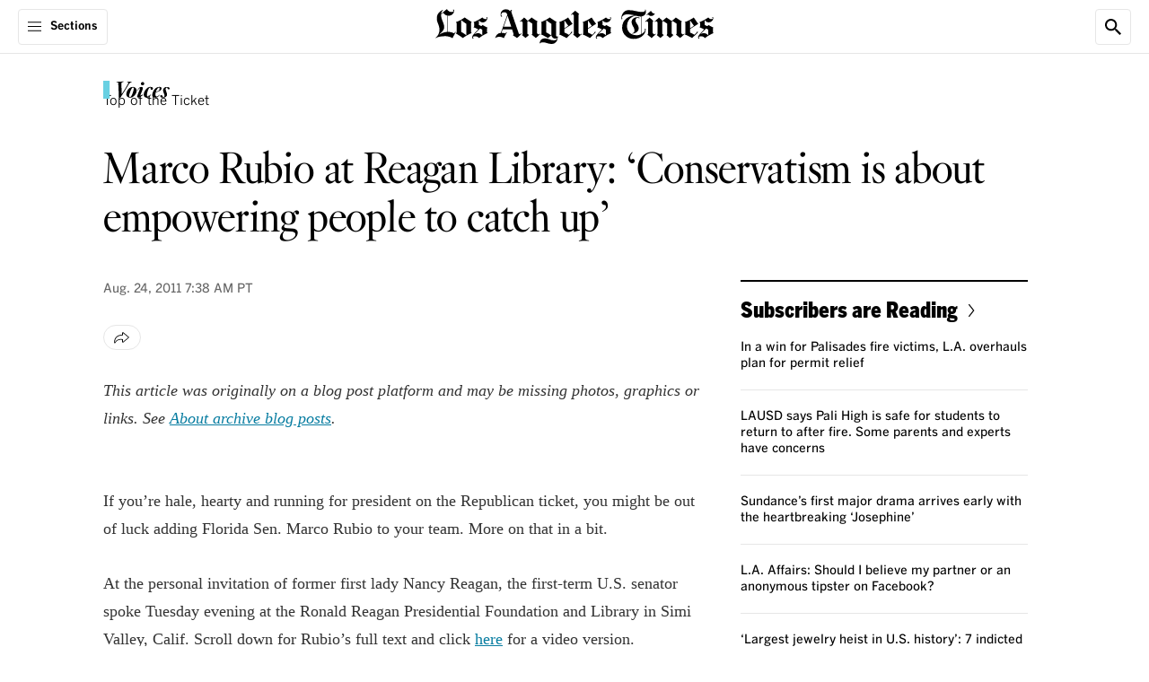

--- FILE ---
content_type: application/javascript; charset=utf-8
request_url: https://activate.platform.californiatimes.com/caltimes/latimes/code/d027f1a48eed64b07816559a7763279c.js?conditionId0=4849544
body_size: 10068
content:
CalTimes.bindDOMLoaded(function(){var a=window.CalTimes,c="fullDate",n={};c="fullDate"===c?new Date:Math.round(+new Date/1E3);window.udm_=function(g){var v=document,w=v.cookie,C="",B,z,E=window,A=E.encodeURIComponent||escape;if(w.indexOf("comScore\x3d")+1){var m=0;w=w.split(";");for(z=w.length;m<z;m++){var q=w[m].indexOf("comScore\x3d");q+1&&(C="\x26"+unescape(w[m].substring(q+9)))}}g+="\x26ns__t\x3d"+c+"\x26ns_c\x3d"+(v.characterSet||v.defaultCharset||"")+"\x26c8\x3d"+A(v.title)+C+"\x26c7\x3d"+A(v.URL)+
"\x26c9\x3d"+A(v.referrer);2048<g.length&&0<g.indexOf("\x26")&&(B=g.substring(0,2040).lastIndexOf("\x26"),g=(g.substring(0,B)+"\x26ns_cut\x3d"+A(g.substring(B+1))).substring(0,2048));v.images?(q=new Image,E.ns_p||(ns_p=q),q.src=g):v.write("\x3c","p","\x3e\x3c",'img src\x3d"',g,'" height\x3d"1" width\x3d"1" alt\x3d"*"',"\x3e\x3c","/p","\x3e")};var b="",p;for(p in n)p&&n[p]&&(b+="\x26"+p+"\x3d"+encodeURIComponent(n[p]));n="https:"==document.location.protocol?"https://sb":"http://b";udm_(n+".scorecardresearch.com/b?c1\x3d2\x26c2\x3d6036462"+
b);a.insertScript(n+".scorecardresearch.com/c2/6036462/cs.js")},3592242,611067,29);
CalTimes.bindEventImmediate(function(){var a=window.CalTimes;a.currentRuleId=4215094;a.currentDeploymentId=611081;a.data.resolve("59365 59353 59398 59403 72391 59489 59338 59346 59349 59455 59552 59282 59474 59440 59354 59392 59364 59370 59492 59496 59450 59383 59390 59464 59327 59465 59468 59377 59507 59486 59535 59387 69538 70183 69542 69548 70184 70185 69539 71513 66141 66327 66924 66925 67498 67531 67673 69803 71455 71456 71524 71571 72053 72125 72153 72154 72246 72280 72420 72230 59344 59356 61825 59329".split(" "),function(c,
n,b,p,g,v,w,C,B,z,E,A,m,q,D,G,F,H,J,K,L,M,N,I,O,P,Q,R,S,T,h,k,f,l,t,x,V,d,U,y,e,u,W,Y,Z,aa,ba,ca,da,ea,fa,ha,ia,ja,ka,la,ma,na,oa,pa,qa,ra,sa,ta){var r={};r.pulse2002=c;r.pulse2004=n;r.pulse2005=b;r.pulse2006=p;r.pulse2009=g;r.pulse2010=v;r.pulse2011=w;r.pulse2012=C;r.pulse2013=B;r.pulse2020=z;r.pulse2021=E;r.pulse2022=A;r.pulse2023=m;r.pulse2024=q;r.pulse2027=D;r.pulse2035=G;r.pulse2037=F;r.pulse2039=H;r.pulse2043=J;r.pulse2044=K;r.pulse2088=L;r.pulse2127=M;r.pulse2131=N;r.pulse2133=I;r.pulse2134=
O;r.pulse2135=P;r.pulse2136=Q;r.pulse2137=R;r.pulse2141=S;r.pulse2147=T;r.pulse2148=h;r.pulse2151=k;r.pulse2158=f;r.pulse2159=l;r.pulse2166=t;r.pulse2168=x;r.pulse2170=V;r.pulse2172=d;r.pulse2175=U;r.pulse2285=y;r.pulse2290=e;r.pulse2296=u;r.pulse2297=W;r.pulse2298=Y;r.pulse2302=Z;r.pulse2303=aa;r.pulse2304=ba;r.pulse2310=ca;r.pulse2312=da;r.pulse2313=ea;r.pulse2314=fa;r.pulse2315=ha;r.pulse2316=ia;r.pulse2319=ja;r.pulse2323=ka;r.pulse2324=la;r.pulse2326=ma;r.pulse2327=na;r.pulse2328=oa;r.pulse2330=
pa;r.pxlid=qa;r.pbrd="1";r.pch="4";r.pcid=ra;r.c_rdp=sa;r.pei=ta;c=[];for(var X in r)r.hasOwnProperty(X)&&c.push(X+"\x3d"+encodeURIComponent(r[X]));r="https://activate.latimes.com/pc/caltimes/";0<c.length&&(r+="?"+c.join("\x26"));(new Image).src=r});a.triggerEvent(4215094,611081)},4215094,611081,838,["pageload_delayed"]);
CalTimes.bindEventImmediate(function(){var a=window.CalTimes;a.currentRuleId=4215133;a.currentDeploymentId=628990;a.data.resolve("59365 59353 59398 59403 72391 59489 59338 59346 59349 59552 59392 59364 59370 59477 59450 59390 59464 59468 59377 66141 66924 67531 71455 71456 71524 72053 72125 72246 59344 59347 59356 61825".split(" "),function(c,n,b,p,g,v,w,C,B,z,E,A,m,q,D,G,F,H,J,K,L,M,N,I,O,P,Q,R,S,T,h,k){var f={};f.pulse2002=c;f.pulse2004=n;f.pulse2005=b;f.pulse2006=p;f.pulse2009=g;f.pulse2010=v;
f.pulse2011=w;f.pulse2012=C;f.pulse2013=B;f.pulse2021=z;f.pulse2035=E;f.pulse2037=A;f.pulse2039=m;f.pulse2078=q;f.pulse2088=D;f.pulse2131=G;f.pulse2133=F;f.pulse2136=H;f.pulse2137=J;f.pulse2290=K;f.pulse2297=L;f.pulse2303=M;f.pulse2312=N;f.pulse2313=I;f.pulse2314=O;f.pulse2316=P;f.pulse2319=Q;f.pulse2326=R;f.pxlid=S;f.pbrd=T;f.pch="4";f.pcid=h;f.c_rdp=k;f.pei="3";f.bspe="privacy";c=[];for(var l in f)f.hasOwnProperty(l)&&c.push(l+"\x3d"+encodeURIComponent(f[l]));f="https://activate.latimes.com/pc/caltimes/";
0<c.length&&(f+="?"+c.join("\x26"));(new Image).src=f});a.triggerEvent(4215133,628990)},4215133,628990,838,["privacy_setting"]);
CalTimes.bindDOMParsed(function(){document.getElementById("coral_talk_stream")&&(window.tracking=window.tracking||{},window.addEventListener("message",function(){event&&event.data&&event.data.toString().includes("Comment")&&(event.data.toString().includes('"eventName":"commentCount"')?(window.tracking=event,window.tracking.parsed=JSON.parse(window.tracking.data.toString().split("xPYMx").pop()),dataLayer.commentCount=event.data.toString().split('"number":').pop().split(",").shift()):event.data.toString().includes("eventName")&&
event.data.toString().includes("success")&&(window.tracking=event,window.tracking.parsed=JSON.parse(window.tracking.data.toString().split("xPYMx").pop())))}))},4164095,629777,24);
CalTimes.bindEventImmediate(function(){var a=window.CalTimes;a.currentRuleId=4215970;a.currentDeploymentId=641894;a.data.resolve("59365 59353 59398 59403 72391 59489 59338 59346 59349 59392 59364 59370 59477 59450 59390 59464 59468 59377 66141 66924 67531 71455 71456 71524 72053 72125 72246 59344 59347 59356 61825".split(" "),function(c,n,b,p,g,v,w,C,B,z,E,A,m,q,D,G,F,H,J,K,L,M,N,I,O,P,Q,R,S,T,h){var k={};k.pulse2002=c;k.pulse2004=n;k.pulse2005=b;k.pulse2006=p;k.pulse2009=g;k.pulse2010=v;k.pulse2011=
w;k.pulse2012=C;k.pulse2013=B;k.pulse2021="regwall registration";k.pulse2035=z;k.pulse2037=E;k.pulse2039=A;k.pulse2078=m;k.pulse2088=q;k.pulse2131=D;k.pulse2133=G;k.pulse2136=F;k.pulse2137=H;k.pulse2290=J;k.pulse2297=K;k.pulse2303=L;k.pulse2312=M;k.pulse2313=N;k.pulse2314=I;k.pulse2316=O;k.pulse2319=P;k.pulse2326=Q;k.pxlid=R;k.pbrd=S;k.pch="4";k.pcid=T;k.c_rdp=h;k.pei="3";k.bspe="regwall registration";c=[];for(var f in k)k.hasOwnProperty(f)&&c.push(f+"\x3d"+encodeURIComponent(k[f]));k="https://activate.latimes.com/pc/caltimes/";
0<c.length&&(k+="?"+c.join("\x26"));(new Image).src=k});a.triggerEvent(4215970,641894)},4215970,641894,838,["regwall_registration"]);
CalTimes.bindDOMParsed(function(){window.newsletterC=window.newsletterC||{};newsletterC.subscribe=newsletterC.subscribe||[];newsletterC.shown=newsletterC.shown||[];window.addEventListener("NewsletterCampaign:subscribe",function(){window.newsletterC.subscribe=event});window.addEventListener("NewsletterCampaign:shown",function(){window.newsletterC.shown=event})},4164484,647893,24);
CalTimes.bindEventDOMLoaded(function(){var a=window.CalTimes;a.currentRuleId=4200247;a.currentDeploymentId=671386;var c=[],n=!1;c.push("AW-1009384521");window.adsData=window.adsData||[];window.gtag||(window.gtag=function(){window.adsData.push(arguments)},gtag("js",new Date));a.gtag=a.gtag||{};a.gtag.handleEvents=function(){for(var b=0;b<a.gtag.events.length;b++)a.gtag.events[b]();a.gtag.events.splice(0,a.gtag.events.length)};a.gtag.events=a.gtag.events||[];a.gtag.events.push=function(){Array.prototype.push.apply(this,
arguments);n&&a.gtag.handleEvents()};a.loadScriptCallback("//www.googletagmanager.com/gtag/js?id\x3d"+c[0]+"\x26l\x3dadsData",function(){for(var b={linker:{domains:["latimes.com"," membership.latimes.com"]}},p=0;p<c.length;p++)gtag("config",c[p],b);n=!0;a.gtag.handleEvents()});a.triggerEvent(4200247,671386)},4200247,671386,1141,["tos_cv_change"]);
CalTimes.bindDOMParsed(function(){var a=window.CalTimes;a.data.resolve(["59356"],function(c){a.insertScript("https://www.googletagmanager.com/gtag/js?id\x3dG-FB5D97VJNM\x26l\x3dadsData");window.adsData=window.adsData||[];var n=function(){window.adsData.push(arguments)};n("js",new Date);n("set","developer_id.dNjQwYj",!0);var b={},p={},g={};"undefined"!==String(typeof c)&&""!==c&&null!==c&&(g.user_id=c);var v=function(m){m=m||[];for(var q={},D=0;D<(window.adsData||[]).length;D++){var G=window.adsData[D];
"consent"===G[0]&&Object.entries(G[2]||{}).forEach(([F,H])=>{if("string"===typeof m&&F===m)q=H.toUpperCase();else if(0===m.length||m.includes(F))q[F]=H.toUpperCase()})}return q},w="cheq_sst_"+"G-FB5D97VJNM".replace(/-/g,""),C=function(){if(window.sessionStorage&&"DENIED"!==v("analytics_storage")){const m=window.sessionStorage.getItem(w);return m?JSON.parse(m):{}}return{}};c=C();var B=c.client_id,z=c.session_id,E=function(){n("get","G-FB5D97VJNM","client_id",function(m){B=m;n("get","G-FB5D97VJNM",
"session_id",function(q){z=q;q={client_id:B,session_id:z};if(window.sessionStorage&&"DENIED"!==v("analytics_storage")){const D=C();q=Object.assign({},D,q);window.sessionStorage.setItem(w,JSON.stringify(q))}0<Object.keys(a.GA4_calData.user_properties||{}).length&&(a.GA4_calData.user_properties=A(a.GA4_calData.user_properties||{}),n("set","user_properties",a.GA4_calData.user_properties));a.GA4_calData.loaded=!0;a.GA4_calData.handle_events()})})},A=function(m){if(Array.isArray(m))for(var q=0;q<m.length;q++)m[q]=
A(m[q]);else if("object"===typeof m)for(q in m)m.hasOwnProperty(q)&&(m[q]=A(m[q]));else if("string"===typeof m){if("[client_id]"===m)return B;if("[session_id]"===m)return z}return m};a.GA4_calData=a.GA4_calData||{};a.GA4_calData.loaded=!1;a.GA4_calData.events=a.GA4_calData.events||[];a.GA4_calData.events.push=function(){Array.prototype.push.apply(this,arguments);a.GA4_calData.loaded&&a.GA4_calData.handle_events()};a.GA4_calData.handle_event=function(m){m.eventObj=Object.assign({},{},m.eventObj);m.eventObj.user_properties=
Object.assign({},p,m.eventObj.user_properties||{});0===Object.keys(m.eventObj.user_properties).length&&delete m.eventObj.user_properties;m.eventObj.send_to="calData";m.eventObj=A(m.eventObj);if(!B||!z){var q=m.eventObj.event_callback;m.eventObj.event_callback=function(){E();q&&q()}}n("event",m.action,m.eventObj)};a.GA4_calData.handle_events=function(){for(var m=0;m<(a.GA4_calData.events||[]).length;m++){var q=a.GA4_calData.events[m],D=q.ensEventContext||window;delete q.ensEventContext;a.GA4_calData.handle_event.apply(D,
[q])}a.GA4_calData.events.splice(0,a.GA4_calData.events.length)};a.GA4_calData.fields=Object.assign({},a.GA4_calData.fields||{},g);a.bindPageSpecificCompletion(function(){setTimeout(function(){for(var m in a.GA4_calData.fields||{})a.GA4_calData.fields.hasOwnProperty(m)&&n("set",m,a.GA4_calData.fields[m]);0<Object.keys(a.GA4_calData.user_properties||{}).length&&(a.GA4_calData.user_properties=A(a.GA4_calData.user_properties||{}),n("set","user_properties",a.GA4_calData.user_properties));b.groups="calData";
b=Object.assign({},b,{});b=A(b);b.send_page_view=!1;n("config","G-FB5D97VJNM",b);a.GA4_calData.loaded=!0;a.GA4_calData.handle_events()},250)})})},4164084,711113,1149);
CalTimes.bindImmediate(function(){const a=!!window.location.host.match(/caltimes\.io|psdops\.com|localhost/);let c=!1;const n=()=>{c?a&&console.log("Pulse: Already triggered Pulse event. Existing..."):(c=!0,CalTimes.ensEvent.trigger("pageload_delayed"),window.LUX&&LUX.mark("pulseTriggered"),a&&console.log("Pulse: Triggered pulse event"))},b=setTimeout(function(){a&&console.log("Pulse: Triggering pulse event from timeout");n()},window.meteringEnabled?1500:500);window.meteringEnabled&&(window.personalization||
(window.personalization=[])).push({featureKey:"after-all",callback:()=>{clearTimeout(b);setTimeout(function(){a&&console.log("Pulse: Triggering pulse event from personalization callback");n()},300)}})},4153036,715514,24);
CalTimes.bindEventDOMLoaded(function(){var a=window.CalTimes;a.currentRuleId=4216329;a.currentDeploymentId=733763;a.data.resolve("59365 59353 59398 59403 72391 59489 59338 59346 59392 59364 59370 59477 59450 59390 59464 59468 59377 66141 66327 66924 67160 67161 67284 67531 71455 71456 71524 72053 72125 72246 59344 59347 59356 61825".split(" "),function(c,n,b,p,g,v,w,C,B,z,E,A,m,q,D,G,F,H,J,K,L,M,N,I,O,P,Q,R,S,T,h,k,f,l){var t={};t.pulse2002=c;t.pulse2004=n;t.pulse2005=b;t.pulse2006=p;t.pulse2009=
g;t.pulse2010=v;t.pulse2011=w;t.pulse2012=C;t.pulse2013="22";t.pulse2021="web notification";t.pulse2035=B;t.pulse2037=z;t.pulse2039=E;t.pulse2078=A;t.pulse2088=m;t.pulse2131=q;t.pulse2133=D;t.pulse2136=G;t.pulse2137=F;t.pulse2290=H;t.pulse2296=J;t.pulse2297=K;t.pulse2299=L;t.pulse2300=M;t.pulse2301=N;t.pulse2303=I;t.pulse2312=O;t.pulse2313=P;t.pulse2314=Q;t.pulse2316=R;t.pulse2319=S;t.pulse2326=T;t.pxlid=h;t.pbrd=k;t.pch="4";t.pcid=f;t.c_rdp=l;t.pei="3";t.bspe="web notification";c=[];for(var x in t)t.hasOwnProperty(x)&&
c.push(x+"\x3d"+encodeURIComponent(t[x]));t="https://activate.latimes.com/pc/caltimes/";0<c.length&&(t+="?"+c.join("\x26"));(new Image).src=t});a.triggerEvent(4216329,733763)},4216329,733763,838,["CalTimes_webNotification"]);
CalTimes.bindDOMParsed(function(){var a=window.CalTimes,c=function(b){return"undefined"!==String(typeof b)&&""!==b&&null!==b},n=function(b){return Object.keys(b).sort().reduce(function(p,g){p[g]=b[g];Array.isArray(p[g])||"object"!==typeof p[g]||null===p[g]||(p[g]=n(p[g]));return p},{})};a.GA4_calData=a.GA4_calData||{};a.GA4_calData.events=a.GA4_calData.events||[];a.ensEvent.add(["CalTimes - Click - show comments"],function(){var b={};c(a.data.resolve("Manage.Pulse Page Load.page_name"))&&(b.page_name=
a.data.resolve("Manage.Pulse Page Load.page_name"));c(a.data.resolve("Manage.Pulse Page Load.parent_cms_id"))&&(b.parent_cms_id=a.data.resolve("Manage.Pulse Page Load.parent_cms_id"));c(a.data.resolve("Manage.Pulse Page Load.platform"))&&(b.platform=a.data.resolve("Manage.Pulse Page Load.platform"));c(a.data.resolve("Manage.Pulse Page Load.bsp_content_type"))&&(b.bsp_content_type=a.data.resolve("Manage.Pulse Page Load.bsp_content_type"));c(a.data.resolve("Manage.Pulse Page Load.cms_slug"))&&(b.cms_slug=
a.data.resolve("Manage.Pulse Page Load.cms_slug"));c(a.data.resolve("Manage.Pulse Page Load.headline"))&&(b.headline=a.data.resolve("Manage.Pulse Page Load.headline"));c(a.data.resolve("Manage.Pulse Page Load.byline"))&&(b.byline=a.data.resolve("Manage.Pulse Page Load.byline"));c(a.data.resolve("Manage.Pulse Page Load.publish_date"))&&(b.publish_date=a.data.resolve("Manage.Pulse Page Load.publish_date"));c(a.data.resolve("Manage.Pulse Page Load.word_count"))&&(b.word_count=a.data.resolve("Manage.Pulse Page Load.word_count"));
c(a.data.resolve("Manage.Pulse Page Load.content_topic"))&&(b.content_topic=a.data.resolve("Manage.Pulse Page Load.content_topic"));c(a.data.resolve("Manage.Pulse Page Load.nav_type"))&&(b.nav_type=a.data.resolve("Manage.Pulse Page Load.nav_type"));c(a.data.resolve("Manage.Pulse Page Load.nav_link_oft"))&&(b.nav_link_oft=a.data.resolve("Manage.Pulse Page Load.nav_link_oft"));c(a.data.resolve("Manage.Pulse Page Load.accessible_for_free"))&&(b.accessible_for_free=a.data.resolve("Manage.Pulse Page Load.accessible_for_free"));
c(a.data.resolve("Manage.Pulse Page Load.meter"))&&(b.meter=a.data.resolve("Manage.Pulse Page Load.meter"));c(a.data.resolve("Manage.Pulse Page Load.meter_count"))&&(b.meter_count=a.data.resolve("Manage.Pulse Page Load.meter_count"));c(a.data.resolve("Manage.Pulse Page Load.page_count"))&&(b.page_count=a.data.resolve("Manage.Pulse Page Load.page_count"));c(a.data.resolve("Manage.Pulse Page Load.dss_attributes"))&&(b.dss_attributes=a.data.resolve("Manage.Pulse Page Load.dss_attributes"));c(a.data.resolve("Manage.Pulse Page Load.int_source"))&&
(b.int_source=a.data.resolve("Manage.Pulse Page Load.int_source"));c(a.data.resolve("Manage.Pulse Page Load.int_medium"))&&(b.int_medium=a.data.resolve("Manage.Pulse Page Load.int_medium"));c(a.data.resolve("Manage.Pulse Page Load.int_campaign"))&&(b.int_campaign=a.data.resolve("Manage.Pulse Page Load.int_campaign"));c(a.data.resolve("Manage.Pulse Page Load.int_term"))&&(b.int_term=a.data.resolve("Manage.Pulse Page Load.int_term"));c(a.data.resolve("Manage.Pulse Page Load.int_content"))&&(b.int_content=
a.data.resolve("Manage.Pulse Page Load.int_content"));c(a.data.resolve("Manage.Pulse Page Load.int_id"))&&(b.int_id=a.data.resolve("Manage.Pulse Page Load.int_id"));c(a.data.resolve("Manage.Pulse Page Load.clicktype"))&&(b.clicktype=a.data.resolve("Manage.Pulse Page Load.clicktype"));c(a.data.resolve("Manage.Pulse Page Load.page_number"))&&(b.page_number=a.data.resolve("Manage.Pulse Page Load.page_number"));c(a.data.resolve("Manage.Pulse Page Load.meteringjs_test_ttl"))&&(b.meteringjs_test_ttl=a.data.resolve("Manage.Pulse Page Load.meteringjs_test_ttl"));
c(a.data.resolve("Manage.Pulse Page Load.pxlid"))&&(b.pxlid=a.data.resolve("Manage.Pulse Page Load.pxlid"));c(a.data.resolve("Manage.Pulse Page Load.geo_metroCode"))&&(b.geo_metroCode=a.data.resolve("Manage.Pulse Page Load.geo_metroCode"));c(a.data.resolve("Manage.Pulse Page Load.section_path"))&&(b.sectionFullPath=a.data.resolve("Manage.Pulse Page Load.section_path"));c(a.data.resolve("Manage.Pulse Page Load.parent_section"))&&(b.parent_section=a.data.resolve("Manage.Pulse Page Load.parent_section"));
c(a.data.resolve("Manage.Pulse Page Load.user_agent"))&&(b.useragent=a.data.resolve("Manage.Pulse Page Load.user_agent"));b.user_properties=b.user_properties||{};c(a.data.resolve("Manage.Pulse Page Load.geo_metroCode"))&&(b.user_properties.user_metroCode=a.data.resolve("Manage.Pulse Page Load.geo_metroCode"));c(a.data.resolve("Manage.Pulse Page Load.pcid"))&&(b.user_properties.ssor_id=a.data.resolve("Manage.Pulse Page Load.pcid"));c(a.data.resolve("Manage.Page.c_rdp"))&&(b.user_properties.c_rdp=a.data.resolve("Manage.Page.c_rdp"));
c(a.data.resolve("Manage.Pulse Page Load.sub_level"))&&(b.user_properties.sub_level=a.data.resolve("Manage.Pulse Page Load.sub_level"));c(a.data.resolve("Manage.Pulse Page Load.sub_status"))&&(b.user_properties.sub_status=a.data.resolve("Manage.Pulse Page Load.sub_status"));c(a.data.resolve("Manage.Pulse Page Load.signed_in_status"))&&(b.user_properties.signed_in_status=a.data.resolve("Manage.Pulse Page Load.signed_in_status"));b=n(b);b.send_to="calData";a.GA4_calData.events.push({action:"show_comments",
ensEventContext:this,eventObj:b})});a.ensEvent.add(["coral_comment"],function(){var b={};c(a.data.resolve("Manage.Pulse Page Load.bsp_content_type"))&&(b.bsp_content_type=a.data.resolve("Manage.Pulse Page Load.bsp_content_type"));c(a.data.resolve("Manage.Pulse Page Load.page_type"))&&(b.page_type=a.data.resolve("Manage.Pulse Page Load.page_type"));c(a.data.resolve("Manage.Pulse Page Load.meteringjs_test_ttl"))&&(b.meteringjs_test_ttl=a.data.resolve("Manage.Pulse Page Load.meteringjs_test_ttl"));c(a.data.resolve("Manage.Pulse Page Load.section_cstring"))&&
(b.label=a.data.resolve("Manage.Pulse Page Load.section_cstring"));c(a.data.resolve("Manage.coral.coral_comments_eventname"))&&(b.clicktype=a.data.resolve("Manage.coral.coral_comments_eventname"));c(a.data.resolve("Manage.Pulse Page Load.pxlid"))&&(b.pxlid=a.data.resolve("Manage.Pulse Page Load.pxlid"));c(a.data.resolve("Manage.Pulse Page Load.commentCount"))&&(b.comment_count=a.data.resolve("Manage.Pulse Page Load.commentCount"));c(a.data.resolve("Manage.Pulse Page Load.geo_metroCode"))&&(b.geo_metroCode=
a.data.resolve("Manage.Pulse Page Load.geo_metroCode"));c(a.data.resolve("Manage.Pulse Page Load.section_path"))&&(b.sectionFullPath=a.data.resolve("Manage.Pulse Page Load.section_path"));c(a.data.resolve("Manage.Pulse Page Load.parent_section"))&&(b.parent_section=a.data.resolve("Manage.Pulse Page Load.parent_section"));c(a.data.resolve("Manage.Pulse Page Load.user_agent"))&&(b.useragent=a.data.resolve("Manage.Pulse Page Load.user_agent"));b.user_properties=b.user_properties||{};c(a.data.resolve("Manage.Pulse Page Load.pcid"))&&
(b.user_properties.ssor_id=a.data.resolve("Manage.Pulse Page Load.pcid"));c(a.data.resolve("Manage.Page.c_rdp"))&&(b.user_properties.c_rdp=a.data.resolve("Manage.Page.c_rdp"));c(a.data.resolve("Manage.Pulse Page Load.user_agent"))&&(b.user_properties.user_agent=a.data.resolve("Manage.Pulse Page Load.user_agent"));c(a.data.resolve("Manage.Pulse Page Load.signed_in_status"))&&(b.user_properties.signed_in_status=a.data.resolve("Manage.Pulse Page Load.signed_in_status"));c(a.data.resolve("Manage.Pulse Page Load.sub_level"))&&
(b.user_properties.sub_level=a.data.resolve("Manage.Pulse Page Load.sub_level"));c(a.data.resolve("Manage.Pulse Page Load.sub_status"))&&(b.user_properties.sub_status=a.data.resolve("Manage.Pulse Page Load.sub_status"));c(a.data.resolve("Manage.Pulse Page Load.geo_metroCode"))&&(b.user_properties.user_metroCode=a.data.resolve("Manage.Pulse Page Load.geo_metroCode"));b=n(b);b.send_to="calData";a.GA4_calData.events.push({action:"coral_comment",ensEventContext:this,eventObj:b})})},4164086,735954,1149);
CalTimes.bindDOMParsed(function(){var a=window.CalTimes,c=function(){return window.newsletter&&window.newsletter.detail.data.subscription.attributes.name?window.newsletter.detail.data.subscription.attributes.name:dataLayer.permalink},n=function(){return window.newsletter&&window.newsletter.detail.data.subscription.attributes.name?window.newsletter.detail.data.subscription.attributes.name:dataLayer.permalink},b=function(g){return"undefined"!==String(typeof g)&&""!==g&&null!==g},p=function(g){return Object.keys(g).sort().reduce(function(v,
w){v[w]=g[w];Array.isArray(v[w])||"object"!==typeof v[w]||null===v[w]||(v[w]=p(v[w]));return v},{})};a.GA4_calData=a.GA4_calData||{};a.GA4_calData.events=a.GA4_calData.events||[];a.ensEvent.add(["Caltimes_newsletter_event"],function(){var g={};b(a.data.resolve("Manage.Pulse Page Load.accessible_for_free"))&&(g.accessible_for_free=a.data.resolve("Manage.Pulse Page Load.accessible_for_free"));b("newsletter subscribe")&&(g.action_type="newsletter subscribe");b("recipe bx ")&&(g.action_value="recipe bx ");
b(a.data.resolve("Manage.Pulse Page Load.byline"))&&(g.byline=a.data.resolve("Manage.Pulse Page Load.byline"));b(a.data.resolve("Manage.Pulse Page Load.bsp_content_type"))&&(g.bsp_content_type=a.data.resolve("Manage.Pulse Page Load.bsp_content_type"));b(a.data.resolve("Manage.Pulse Page Load.newsletter_name_bx"))&&(g.clicktype=a.data.resolve("Manage.Pulse Page Load.newsletter_name_bx"));b(a.data.resolve("Manage.Pulse Page Load.content_topic"))&&(g.content_topic=a.data.resolve("Manage.Pulse Page Load.content_topic"));
b(a.data.resolve("Manage.Pulse Page Load.dss_attributes"))&&(g.dss_attributes=a.data.resolve("Manage.Pulse Page Load.dss_attributes"));b(a.data.resolve("Manage.Pulse Page Load.geo_metroCode"))&&(g.geo_metroCode=a.data.resolve("Manage.Pulse Page Load.geo_metroCode"));b(a.data.resolve("Manage.Pulse Page Load.headline"))&&(g.headline=a.data.resolve("Manage.Pulse Page Load.headline"));b(a.data.resolve("Manage.Pulse Page Load.int_campaign"))&&(g.int_campaign=a.data.resolve("Manage.Pulse Page Load.int_campaign"));
b(a.data.resolve("Manage.Pulse Page Load.int_source"))&&(g.int_source=a.data.resolve("Manage.Pulse Page Load.int_source"));b(a.data.resolve("Manage.Pulse Page Load.int_medium"))&&(g.int_medium=a.data.resolve("Manage.Pulse Page Load.int_medium"));b(a.data.resolve("Manage.Pulse Page Load.int_content"))&&(g.int_content=a.data.resolve("Manage.Pulse Page Load.int_content"));b(a.data.resolve("Manage.Pulse Page Load.int_term"))&&(g.int_term=a.data.resolve("Manage.Pulse Page Load.int_term"));b(a.data.resolve("Manage.Pulse Page Load.int_id"))&&
(g.int_id=a.data.resolve("Manage.Pulse Page Load.int_id"));b(a.data.resolve("Manage.Pulse Page Load.meter"))&&(g.meter=a.data.resolve("Manage.Pulse Page Load.meter"));b(a.data.resolve("Manage.Pulse Page Load.meter_count"))&&(g.meter_count=a.data.resolve("Manage.Pulse Page Load.meter_count"));b(a.data.resolve("Manage.Pulse Page Load.meteringjs_test_ttl"))&&(g.meteringjs_test_ttl=a.data.resolve("Manage.Pulse Page Load.meteringjs_test_ttl"));b(a.data.resolve("Manage.Pulse Page Load.nav_type"))&&(g.nav_type=
a.data.resolve("Manage.Pulse Page Load.nav_type"));b(a.data.resolve("Manage.Pulse Page Load.page_name"))&&(g.page_name=a.data.resolve("Manage.Pulse Page Load.page_name"));b(a.data.resolve("Manage.Pulse Page Load.page_count"))&&(g.page_count=a.data.resolve("Manage.Pulse Page Load.page_count"));b(a.data.resolve("Manage.Pulse Page Load.page_number"))&&(g.page_number=a.data.resolve("Manage.Pulse Page Load.page_number"));b(a.data.resolve("Manage.Pulse Page Load.page_type"))&&(g.page_type=a.data.resolve("Manage.Pulse Page Load.page_type"));
b(a.data.resolve("Manage.Pulse Page Load.parent_cms_id"))&&(g.parent_cms_id=a.data.resolve("Manage.Pulse Page Load.parent_cms_id"));b(a.data.resolve("Manage.Pulse Page Load.parent_section"))&&(g.parent_section=a.data.resolve("Manage.Pulse Page Load.parent_section"));b(a.data.resolve("Manage.Pulse Page Load.platform"))&&(g.platform=a.data.resolve("Manage.Pulse Page Load.platform"));b(a.data.resolve("Manage.Pulse Page Load.publish_date"))&&(g.publish_date=a.data.resolve("Manage.Pulse Page Load.publish_date"));
b(a.data.resolve("Manage.Pulse Page Load.pxlid"))&&(g.pxlid=a.data.resolve("Manage.Pulse Page Load.pxlid"));b(a.data.resolve("Manage.Pulse Page Load.section_path"))&&(g.sectionFullPath=a.data.resolve("Manage.Pulse Page Load.section_path"));b(a.data.resolve("Manage.Pulse Page Load.user_agent"))&&(g.useragent=a.data.resolve("Manage.Pulse Page Load.user_agent"));b(a.data.resolve("Manage.Pulse Page Load.word_count"))&&(g.word_count=a.data.resolve("Manage.Pulse Page Load.word_count"));g.user_properties=
g.user_properties||{};b(a.data.resolve("Manage.Page.c_rdp"))&&(g.user_properties.c_rdp=a.data.resolve("Manage.Page.c_rdp"));b(a.data.resolve("Manage.Pulse Page Load.signed_in_status"))&&(g.user_properties.signed_in_status=a.data.resolve("Manage.Pulse Page Load.signed_in_status"));b(a.data.resolve("Manage.Pulse Page Load.pcid"))&&(g.user_properties.ssor_id=a.data.resolve("Manage.Pulse Page Load.pcid"));b(a.data.resolve("Manage.Pulse Page Load.sub_level"))&&(g.user_properties.sub_level=a.data.resolve("Manage.Pulse Page Load.sub_level"));
b(a.data.resolve("Manage.Pulse Page Load.sub_status"))&&(g.user_properties.sub_status=a.data.resolve("Manage.Pulse Page Load.sub_status"));b(a.data.resolve("Manage.Pulse Page Load.geo_metroCode"))&&(g.user_properties.user_metroCode=a.data.resolve("Manage.Pulse Page Load.geo_metroCode"));g=p(g);g.send_to="calData";a.GA4_calData.events.push({action:"sign_up",ensEventContext:this,eventObj:g})});a.ensEvent.add(["CalTimes - EDL - newsletter_subscribe"],function(){var g={};b(a.data.resolve("Manage.Pulse Page Load.bsp_content_type"))&&
(g.bsp_content_type=a.data.resolve("Manage.Pulse Page Load.bsp_content_type"));b(a.data.resolve("Manage.Pulse Page Load.page_type"))&&(g.page_type=a.data.resolve("Manage.Pulse Page Load.page_type"));b(a.data.resolve("Manage.Pulse Page Load.meteringjs_test_ttl"))&&(g.meteringjs_test_ttl=a.data.resolve("Manage.Pulse Page Load.meteringjs_test_ttl"));b(a.data.resolve("Manage.Pulse Page Load.section_cstring"))&&(g.label=a.data.resolve("Manage.Pulse Page Load.section_cstring"));b(c.call(this))&&(g.clicktype=
c.call(this));b(a.data.resolve("Manage.Pulse Page Load.pxlid"))&&(g.pxlid=a.data.resolve("Manage.Pulse Page Load.pxlid"));b("newsletter subscribe")&&(g.action_type="newsletter subscribe");b(a.data.resolve("Manage.Pulse Page Load.geo_metroCode"))&&(g.geo_metroCode=a.data.resolve("Manage.Pulse Page Load.geo_metroCode"));b(a.data.resolve("Manage.Pulse Page Load.section_path"))&&(g.sectionFullPath=a.data.resolve("Manage.Pulse Page Load.section_path"));b(a.data.resolve("Manage.Pulse Page Load.parent_section"))&&
(g.parent_section=a.data.resolve("Manage.Pulse Page Load.parent_section"));b(1)&&(g.newsletter_subscribe=1);b(a.data.resolve("Manage.Pulse Page Load.user_agent"))&&(g.useragent=a.data.resolve("Manage.Pulse Page Load.user_agent"));g.user_properties=g.user_properties||{};b(a.data.resolve("Manage.Pulse Page Load.pcid"))&&(g.user_properties.ssor_id=a.data.resolve("Manage.Pulse Page Load.pcid"));b(a.data.resolve("Manage.Page.c_rdp"))&&(g.user_properties.c_rdp=a.data.resolve("Manage.Page.c_rdp"));b(a.data.resolve("Manage.Pulse Page Load.sub_level"))&&
(g.user_properties.sub_level=a.data.resolve("Manage.Pulse Page Load.sub_level"));b(a.data.resolve("Manage.Pulse Page Load.sub_status"))&&(g.user_properties.sub_status=a.data.resolve("Manage.Pulse Page Load.sub_status"));b(a.data.resolve("Manage.Pulse Page Load.signed_in_status"))&&(g.user_properties.signed_in_status=a.data.resolve("Manage.Pulse Page Load.signed_in_status"));b(a.data.resolve("Manage.Pulse Page Load.geo_metroCode"))&&(g.user_properties.user_metroCode=a.data.resolve("Manage.Pulse Page Load.geo_metroCode"));
g=p(g);g.send_to="calData";a.GA4_calData.events.push({action:"sign_up",ensEventContext:this,eventObj:g})});a.ensEvent.add(["CalTimes - EDL - newsletterCampaignPopup"],function(){var g={};b(a.data.resolve("Manage.Pulse Page Load.bsp_content_type"))&&(g.bsp_content_type=a.data.resolve("Manage.Pulse Page Load.bsp_content_type"));b(n.call(this))&&(g.clicktype=n.call(this));b("newsletter popup")&&(g.action_type="newsletter popup");b(a.data.resolve("Manage.Pulse Page Load.geo_metroCode"))&&(g.geo_metroCode=
a.data.resolve("Manage.Pulse Page Load.geo_metroCode"));b(a.data.resolve("Manage.Pulse Page Load.meteringjs_test_ttl"))&&(g.meteringjs_test_ttl=a.data.resolve("Manage.Pulse Page Load.meteringjs_test_ttl"));b(a.data.resolve("Manage.Pulse Page Load.page_type"))&&(g.page_type=a.data.resolve("Manage.Pulse Page Load.page_type"));b(a.data.resolve("Manage.Pulse Page Load.parent_section"))&&(g.parent_section=a.data.resolve("Manage.Pulse Page Load.parent_section"));b(a.data.resolve("Manage.Pulse Page Load.pxlid"))&&
(g.pxlid=a.data.resolve("Manage.Pulse Page Load.pxlid"));b(a.data.resolve("Manage.Pulse Page Load.section_path"))&&(g.sectionFullPath=a.data.resolve("Manage.Pulse Page Load.section_path"));b(a.data.resolve("Manage.Pulse Page Load.user_agent"))&&(g.useragent=a.data.resolve("Manage.Pulse Page Load.user_agent"));g.user_properties=g.user_properties||{};b(a.data.resolve("Manage.Page.c_rdp"))&&(g.user_properties.c_rdp=a.data.resolve("Manage.Page.c_rdp"));b(a.data.resolve("Manage.Pulse Page Load.signed_in_status"))&&
(g.user_properties.signed_in_status=a.data.resolve("Manage.Pulse Page Load.signed_in_status"));b(a.data.resolve("Manage.Pulse Page Load.pcid"))&&(g.user_properties.ssor_id=a.data.resolve("Manage.Pulse Page Load.pcid"));b(a.data.resolve("Manage.Pulse Page Load.sub_level"))&&(g.user_properties.sub_level=a.data.resolve("Manage.Pulse Page Load.sub_level"));b(a.data.resolve("Manage.Pulse Page Load.sub_status"))&&(g.user_properties.sub_status=a.data.resolve("Manage.Pulse Page Load.sub_status"));b(a.data.resolve("Manage.Pulse Page Load.geo_metroCode"))&&
(g.user_properties.user_metroCode=a.data.resolve("Manage.Pulse Page Load.geo_metroCode"));g=p(g);g.send_to="calData";a.GA4_calData.events.push({action:"newsletter_popup",ensEventContext:this,eventObj:g})})},4154720,736073,1149);
CalTimes.bindDOMParsed(function(){var a=window.CalTimes,c=function(b){return"undefined"!==String(typeof b)&&""!==b&&null!==b},n=function(b){return Object.keys(b).sort().reduce(function(p,g){p[g]=b[g];Array.isArray(p[g])||"object"!==typeof p[g]||null===p[g]||(p[g]=n(p[g]));return p},{})};a.GA4_calData=a.GA4_calData||{};a.GA4_calData.events=a.GA4_calData.events||[];a.ensEvent.add(["recipes_searchFilters"],function(){var b={};c(a.data.resolve("Manage.Pulse Page Load.page_name"))&&(b.page_name=a.data.resolve("Manage.Pulse Page Load.page_name"));
c(a.data.resolve("Manage.Pulse Page Load.parent_cms_id"))&&(b.parent_cms_id=a.data.resolve("Manage.Pulse Page Load.parent_cms_id"));c(a.data.resolve("Manage.Pulse Page Load.pxlid"))&&(b.pxlid=a.data.resolve("Manage.Pulse Page Load.pxlid"));c(a.data.resolve("Manage.Page.c_rdp"))&&(b.c_rdp=a.data.resolve("Manage.Page.c_rdp"));c(a.data.resolve("Manage.Pulse Page Load.site_search_results"))&&(b.search_results=a.data.resolve("Manage.Pulse Page Load.site_search_results"));c(a.data.resolve("Manage.Pulse Page Load.pcid"))&&
(b.ssor_id=a.data.resolve("Manage.Pulse Page Load.pcid"));c(a.data.resolve("Manage.Pulse Page Load.site_search_term"))&&(b.search_term=a.data.resolve("Manage.Pulse Page Load.site_search_term"));c(a.data.resolve("Manage.Pulse Page Load.meteringjs_test_ttl"))&&(b.meteringjs_test_ttl=a.data.resolve("Manage.Pulse Page Load.meteringjs_test_ttl"));b.user_properties=b.user_properties||{};c(a.data.resolve("Manage.Pulse Page Load.signed_in_status"))&&(b.user_properties.signed_in_status=a.data.resolve("Manage.Pulse Page Load.signed_in_status"));
c(a.data.resolve("Manage.Pulse Page Load.sub_status"))&&(b.user_properties.sub_status=a.data.resolve("Manage.Pulse Page Load.sub_status"));c(a.data.resolve("Manage.Page.c_rdp"))&&(b.user_properties.c_rdp=a.data.resolve("Manage.Page.c_rdp"));c(a.data.resolve("Manage.Pulse Page Load.user_agent"))&&(b.user_properties.user_agent=a.data.resolve("Manage.Pulse Page Load.user_agent"));c(a.data.resolve("Manage.Pulse Page Load.sub_level"))&&(b.user_properties.sub_level=a.data.resolve("Manage.Pulse Page Load.sub_level"));
c(a.data.resolve("Manage.Pulse Page Load.sfmc_id"))&&(b.user_properties.sfmc_id=a.data.resolve("Manage.Pulse Page Load.sfmc_id"));c(a.data.resolve("Manage.Pulse Page Load.pcid"))&&(b.user_properties.pcid=a.data.resolve("Manage.Pulse Page Load.pcid"));b=n(b);b.send_to="calData";a.GA4_calData.events.push({action:"recipeSearchFilters",ensEventContext:this,eventObj:b})});a.ensEvent.add(["recipes_searchTerm"],function(){var b={};c(a.data.resolve("Manage.Pulse Page Load.page_name"))&&(b.page_name=a.data.resolve("Manage.Pulse Page Load.page_name"));
c(a.data.resolve("Manage.Pulse Page Load.parent_cms_id"))&&(b.parent_cms_id=a.data.resolve("Manage.Pulse Page Load.parent_cms_id"));c(a.data.resolve("Manage.Pulse Page Load.pxlid"))&&(b.pxlid=a.data.resolve("Manage.Pulse Page Load.pxlid"));c(a.data.resolve("Manage.Page.c_rdp"))&&(b.c_rdp=a.data.resolve("Manage.Page.c_rdp"));c(a.data.resolve("Manage.Pulse Page Load.site_search_results"))&&(b.site_search_results=a.data.resolve("Manage.Pulse Page Load.site_search_results"));c(a.data.resolve("Manage.Pulse Page Load.pcid"))&&
(b.pcid=a.data.resolve("Manage.Pulse Page Load.pcid"));c(a.data.resolve("Manage.Pulse Page Load.signed_in_status"))&&(b.signed_in_status=a.data.resolve("Manage.Pulse Page Load.signed_in_status"));c(a.data.resolve("Manage.Pulse Page Load.sub_status"))&&(b.sub_status=a.data.resolve("Manage.Pulse Page Load.sub_status"));c(a.data.resolve("Manage.Pulse Page Load.site_search_filters"))&&(b.site_search_filters=a.data.resolve("Manage.Pulse Page Load.site_search_filters"));b.user_properties=b.user_properties||
{};c(a.data.resolve("Manage.Page.c_rdp"))&&(b.user_properties.c_rdp=a.data.resolve("Manage.Page.c_rdp"));c(a.data.resolve("Manage.Pulse Page Load.user_agent"))&&(b.user_properties.user_agent=a.data.resolve("Manage.Pulse Page Load.user_agent"));c(a.data.resolve("Manage.Pulse Page Load.sub_level"))&&(b.user_properties.sub_level=a.data.resolve("Manage.Pulse Page Load.sub_level"));c(a.data.resolve("Manage.Pulse Page Load.sub_status"))&&(b.user_properties.sub_status=a.data.resolve("Manage.Pulse Page Load.sub_status"));
c(a.data.resolve("Manage.Pulse Page Load.sfmc_id"))&&(b.user_properties.sfmc_id=a.data.resolve("Manage.Pulse Page Load.sfmc_id"));c(a.data.resolve("Manage.Pulse Page Load.pcid"))&&(b.user_properties.pcid=a.data.resolve("Manage.Pulse Page Load.pcid"));c(a.data.resolve("Manage.Pulse Page Load.signed_in_status"))&&(b.user_properties.signed_in_status=a.data.resolve("Manage.Pulse Page Load.signed_in_status"));b=n(b);b.send_to="calData";a.GA4_calData.events.push({action:"recipeSearchTerm",ensEventContext:this,
eventObj:b})})},4164087,750974,1149);CalTimes.bindDOMParsed(function(){"www.jb.com.br"===window.location.hostname&&window.alert("Invalid URL for tag manager")},4164094,752274,24);
CalTimes.bindDOMParsed(function(){var a=window.CalTimes;a.data.resolve("59377 59344 59356 59464 59465 59486 59403 59468 59489 68376 59327 60887 60885 60886 60888 60889 65961 69538 59492 59496 59282 59321 59375 59390 68382 70023 59387 59349 63835 59354 62555 59514 59863 61825 59392 59364 59373".split(" "),function(c,n,b,p,g,v,w,C,B,z,E,A,m,q,D,G,F,H,J,K,L,M,N,I,O,P,Q,R,S,T,h,k,f,l,t,x,V){var d=function(e){return"undefined"!==String(typeof e)&&""!==e&&null!==e},U=function(e){return Object.keys(e).sort().reduce(function(u,
W){u[W]=e[W];Array.isArray(u[W])||"object"!==typeof u[W]||null===u[W]||(u[W]=U(u[W]));return u},{})};a.GA4_calData=a.GA4_calData||{};a.GA4_calData.events=a.GA4_calData.events||[];var y={};d(c)&&(y.publish_date=c);d(n)&&(y.pxlid=n);d(b)&&(y.ssor_id=b);d(p)&&(y.accessible_for_free=p);d(g)&&(y.byline=g);d(v)&&(y.child_cms_id=v);d(w)&&(y.content_pathname=w);d(C)&&(y.content_topic=C);d(B)&&(y.content_type=B);d(z)&&(y.geo_metroCode=z);d(E)&&(y.headline=E);d(A)&&(y.int_campaign=A);d(m)&&(y.int_source=m);
d(q)&&(y.int_medium=q);d(D)&&(y.int_term=D);d(G)&&(y.int_content=G);d(F)&&(y.int_id=F);d(H)&&(y.media_cms_id=H);d(J)&&(y.meter=J);d(K)&&(y.meter_count=K);d(L)&&(y.nav_type=L);d(M)&&(y.page_count=M);d(N)&&(y.page_number=N);d(I)&&(y.parent_cms_id=I);d(O)&&(y.parent_section=O);d(P)&&(y.paywall_tier=P);d(Q)&&(y.photo_cms_id=Q);d(R)&&(y.platform=R);d(S)&&(y.query_params=S);d(T)&&(y.referring_url=T);d(w)&&(y.sectionFullPath=w);d(h)&&(y.sfmcid=h);d(k)&&(y.sub_level=k);d(f)&&(y.word_count=f);y.user_properties=
y.user_properties||{};d(l)&&(y.user_properties.c_rdp=l);d(h)&&(y.user_properties.sfmc_id=h);d(t)&&(y.user_properties.signed_in_status=t);d(b)&&(y.user_properties.ssor_id=b);d(k)&&(y.user_properties.sub_level=k);d(x)&&(y.user_properties.sub_status=x);d(V)&&(y.user_properties.user_agent=V);d(z)&&(y.user_properties.user_metroCode=z);y=U(y);y.send_to="calData";a.GA4_calData.events.push({action:"page_view",eventObj:y});a.ensEvent.add(["CalTimes - EDL - photo index - gallery"],function(){var e={};d(a.data.resolve("Manage.Pulse Page Load.accessible_for_free"))&&
(e.accessible_for_free=a.data.resolve("Manage.Pulse Page Load.accessible_for_free"));d(a.data.resolve("Manage.Pulse Page Load.bsp_content_type"))&&(e.bsp_content_type=a.data.resolve("Manage.Pulse Page Load.bsp_content_type"));d(a.data.resolve("Manage.Pulse Page Load.byline"))&&(e.byline=a.data.resolve("Manage.Pulse Page Load.byline"));d(a.data.resolve("Manage.Pulse Page Load.child_content_type"))&&(e.child_content_type=a.data.resolve("Manage.Pulse Page Load.child_content_type"));d(a.data.resolve("Manage.Pulse Page Load.child_cms_id"))&&
(e.child_cms_id=a.data.resolve("Manage.Pulse Page Load.child_cms_id"));d(a.data.resolve("Manage.Pulse Page Load.clicktype"))&&(e.clicktype=a.data.resolve("Manage.Pulse Page Load.clicktype"));d(a.data.resolve("Manage.Pulse Page Load.section_path"))&&(e.content_pathname=a.data.resolve("Manage.Pulse Page Load.section_path"));d(a.data.resolve("Manage.Pulse Page Load.content_source"))&&(e.content_source=a.data.resolve("Manage.Pulse Page Load.content_source"));d(a.data.resolve("Manage.Pulse Page Load.content_topic"))&&
(e.content_topic=a.data.resolve("Manage.Pulse Page Load.content_topic"));d(a.data.resolve("Manage.Pulse Page Load.geo_metroCode"))&&(e.geo_metroCode=a.data.resolve("Manage.Pulse Page Load.geo_metroCode"));d(a.data.resolve("Manage.Pulse Page Load.headline"))&&(e.headline=a.data.resolve("Manage.Pulse Page Load.headline"));d(a.data.resolve("Manage.Pulse Page Load.int_campaign"))&&(e.int_campaign=a.data.resolve("Manage.Pulse Page Load.int_campaign"));d(a.data.resolve("Manage.Pulse Page Load.int_source"))&&
(e.int_source=a.data.resolve("Manage.Pulse Page Load.int_source"));d(a.data.resolve("Manage.Pulse Page Load.int_medium"))&&(e.int_medium=a.data.resolve("Manage.Pulse Page Load.int_medium"));d(a.data.resolve("Manage.Pulse Page Load.int_term"))&&(e.int_term=a.data.resolve("Manage.Pulse Page Load.int_term"));d(a.data.resolve("Manage.Pulse Page Load.int_content"))&&(e.int_content=a.data.resolve("Manage.Pulse Page Load.int_content"));d(a.data.resolve("Manage.Pulse Page Load.int_id"))&&(e.int_id=a.data.resolve("Manage.Pulse Page Load.int_id"));
d(a.data.resolve("Manage.Pulse Page Load.meter"))&&(e.meter=a.data.resolve("Manage.Pulse Page Load.meter"));d(a.data.resolve("Manage.Pulse Page Load.meter_count"))&&(e.meter_count=a.data.resolve("Manage.Pulse Page Load.meter_count"));d(a.data.resolve("Manage.Pulse Page Load.nav_type"))&&(e.nav_type=a.data.resolve("Manage.Pulse Page Load.nav_type"));d(a.data.resolve("Manage.Pulse Page Load.page_name"))&&(e.page_name=a.data.resolve("Manage.Pulse Page Load.page_name"));d(a.data.resolve("Manage.Pulse Page Load.parent_cms_id"))&&
(e.parent_cms_id=a.data.resolve("Manage.Pulse Page Load.parent_cms_id"));d(a.data.resolve("Manage.Pulse Page Load.parent_section"))&&(e.parent_section=a.data.resolve("Manage.Pulse Page Load.parent_section"));d(a.data.resolve("Manage.Pulse Page Load.paywallTier"))&&(e.paywall_tier=a.data.resolve("Manage.Pulse Page Load.paywallTier"));d(a.data.resolve("Manage.Pulse Page Load.platform"))&&(e.platform=a.data.resolve("Manage.Pulse Page Load.platform"));d(a.data.resolve("Manage.Pulse Page Load.publish_date"))&&
(e.publish_date=a.data.resolve("Manage.Pulse Page Load.publish_date"));d(a.data.resolve("Manage.Pulse Page Load.page_count"))&&(e.page_count=a.data.resolve("Manage.Pulse Page Load.page_count"));d(a.data.resolve("Manage.Pulse Page Load.page_number"))&&(e.page_number=a.data.resolve("Manage.Pulse Page Load.page_number"));d(a.data.resolve("Manage.Pulse Page Load.pxlid"))&&(e.pxlid=a.data.resolve("Manage.Pulse Page Load.pxlid"));d(a.data.resolve("Manage.Pulse Page Load.page_type"))&&(e.page_type=a.data.resolve("Manage.Pulse Page Load.page_type"));
d(a.data.resolve("Manage.Pulse Page Load.revised_date"))&&(e.revised_date=a.data.resolve("Manage.Pulse Page Load.revised_date"));d(a.data.resolve("Manage.Pulse Page Load.page_count"))&&(e.page_count=a.data.resolve("Manage.Pulse Page Load.page_count"));d(a.data.resolve("Manage.Pulse Page Load.photo_cms_id"))&&(e.photo_cms_id=a.data.resolve("Manage.Pulse Page Load.photo_cms_id"));d(a.data.resolve("Manage.Pulse Page Load.photo_credit"))&&(e.photo_credit=a.data.resolve("Manage.Pulse Page Load.photo_credit"));
d(a.data.resolve("Manage.Pulse Page Load.photo_count"))&&(e.photo_count=a.data.resolve("Manage.Pulse Page Load.photo_count"));d(a.data.resolve("Manage.Pulse Page Load.photo_index"))&&(e.photo_index=a.data.resolve("Manage.Pulse Page Load.photo_index"));d(a.data.resolve("Manage.Pulse Page Load.print_id"))&&(e.print_id=a.data.resolve("Manage.Pulse Page Load.print_id"));d(a.data.resolve("Manage.Pulse Page Load.referring_url"))&&(e.referring_url=a.data.resolve("Manage.Pulse Page Load.referring_url"));
d(a.data.resolve("Manage.Pulse Page Load.root_cms_id"))&&(e.root_cms_id=a.data.resolve("Manage.Pulse Page Load.root_cms_id"));d(a.data.resolve("Manage.Pulse Page Load.pcid"))&&(e.ssor_id=a.data.resolve("Manage.Pulse Page Load.pcid"));d(a.data.resolve("Manage.Pulse Page Load.sfmc_id"))&&(e.sfmcid=a.data.resolve("Manage.Pulse Page Load.sfmc_id"));d(a.data.resolve("Manage.Pulse Page Load.sub_level"))&&(e.sub_level=a.data.resolve("Manage.Pulse Page Load.sub_level"));d(a.data.resolve("Manage.Pulse Page Load.section_path"))&&
(e.sectionFullPath=a.data.resolve("Manage.Pulse Page Load.section_path"));d(a.data.resolve("Manage.Pulse Page Load.user_agent"))&&(e.useragent=a.data.resolve("Manage.Pulse Page Load.user_agent"));d(a.data.resolve("Manage.Pulse Page Load.word_count"))&&(e.word_count=a.data.resolve("Manage.Pulse Page Load.word_count"));e.user_properties=e.user_properties||{};d(a.data.resolve("Manage.Page.c_rdp"))&&(e.user_properties.c_rdp=a.data.resolve("Manage.Page.c_rdp"));d(a.data.resolve("Manage.Pulse Page Load.sub_level"))&&
(e.user_properties.sub_level=a.data.resolve("Manage.Pulse Page Load.sub_level"));d(a.data.resolve("Manage.Pulse Page Load.sub_status"))&&(e.user_properties.sub_status=a.data.resolve("Manage.Pulse Page Load.sub_status"));d(a.data.resolve("Manage.Pulse Page Load.sfmc_id"))&&(e.user_properties.sfmc_id=a.data.resolve("Manage.Pulse Page Load.sfmc_id"));d(a.data.resolve("Manage.Pulse Page Load.pcid"))&&(e.user_properties.ssor_id=a.data.resolve("Manage.Pulse Page Load.pcid"));d(a.data.resolve("Manage.Pulse Page Load.signed_in_status"))&&
(e.user_properties.signed_in_status=a.data.resolve("Manage.Pulse Page Load.signed_in_status"));d(a.data.resolve("Manage.Pulse Page Load.user_agent"))&&(e.user_properties.user_agent=a.data.resolve("Manage.Pulse Page Load.user_agent"));d(a.data.resolve("Manage.Pulse Page Load.geo_metroCode"))&&(e.user_properties.user_metroCode=a.data.resolve("Manage.Pulse Page Load.geo_metroCode"));e=U(e);e.send_to="calData";a.GA4_calData.events.push({action:"page_view",ensEventContext:this,eventObj:e})});a.ensEvent.add(["CalTimes - EDL - photo index - !gallery"],
function(){var e={};d(a.data.resolve("Manage.Pulse Page Load.accessible_for_free"))&&(e.accessible_for_free=a.data.resolve("Manage.Pulse Page Load.accessible_for_free"));d(a.data.resolve("Manage.Pulse Page Load.bsp_content_type"))&&(e.bsp_content_type=a.data.resolve("Manage.Pulse Page Load.bsp_content_type"));d(a.data.resolve("Manage.Pulse Page Load.byline"))&&(e.byline=a.data.resolve("Manage.Pulse Page Load.byline"));d(a.data.resolve("Manage.Pulse Page Load.child_content_type"))&&(e.child_content_type=
a.data.resolve("Manage.Pulse Page Load.child_content_type"));d(a.data.resolve("Manage.Pulse Page Load.child_cms_id"))&&(e.child_cms_id=a.data.resolve("Manage.Pulse Page Load.child_cms_id"));d(a.data.resolve("Manage.Pulse Page Load.clicktype"))&&(e.clicktype=a.data.resolve("Manage.Pulse Page Load.clicktype"));d(a.data.resolve("Manage.Pulse Page Load.section_path"))&&(e.content_pathname=a.data.resolve("Manage.Pulse Page Load.section_path"));d(a.data.resolve("Manage.Pulse Page Load.content_source"))&&
(e.content_source=a.data.resolve("Manage.Pulse Page Load.content_source"));d(a.data.resolve("Manage.Pulse Page Load.content_topic"))&&(e.content_topic=a.data.resolve("Manage.Pulse Page Load.content_topic"));d(a.data.resolve("Manage.Pulse Page Load.geo_metroCode"))&&(e.geo_metroCode=a.data.resolve("Manage.Pulse Page Load.geo_metroCode"));d(a.data.resolve("Manage.Pulse Page Load.headline"))&&(e.headline=a.data.resolve("Manage.Pulse Page Load.headline"));d(a.data.resolve("Manage.Pulse Page Load.int_campaign"))&&
(e.int_campaign=a.data.resolve("Manage.Pulse Page Load.int_campaign"));d(a.data.resolve("Manage.Pulse Page Load.int_source"))&&(e.int_source=a.data.resolve("Manage.Pulse Page Load.int_source"));d(a.data.resolve("Manage.Pulse Page Load.int_medium"))&&(e.int_medium=a.data.resolve("Manage.Pulse Page Load.int_medium"));d(a.data.resolve("Manage.Pulse Page Load.int_content"))&&(e.int_content=a.data.resolve("Manage.Pulse Page Load.int_content"));d(a.data.resolve("Manage.Pulse Page Load.int_term"))&&(e.int_term=
a.data.resolve("Manage.Pulse Page Load.int_term"));d(a.data.resolve("Manage.Pulse Page Load.int_id"))&&(e.int_id=a.data.resolve("Manage.Pulse Page Load.int_id"));d(a.data.resolve("Manage.Pulse Page Load.meter"))&&(e.meter=a.data.resolve("Manage.Pulse Page Load.meter"));d(a.data.resolve("Manage.Pulse Page Load.meter_count"))&&(e.meter_count=a.data.resolve("Manage.Pulse Page Load.meter_count"));d(a.data.resolve("Manage.Pulse Page Load.nav_type"))&&(e.nav_type=a.data.resolve("Manage.Pulse Page Load.nav_type"));
d(a.data.resolve("Manage.Pulse Page Load.page_count"))&&(e.page_count=a.data.resolve("Manage.Pulse Page Load.page_count"));d(a.data.resolve("Manage.Pulse Page Load.page_name"))&&(e.page_name=a.data.resolve("Manage.Pulse Page Load.page_name"));d(a.data.resolve("Manage.Pulse Page Load.page_number"))&&(e.page_number=a.data.resolve("Manage.Pulse Page Load.page_number"));d(a.data.resolve("Manage.Pulse Page Load.page_type"))&&(e.page_type=a.data.resolve("Manage.Pulse Page Load.page_type"));d(a.data.resolve("Manage.Pulse Page Load.parent_cms_id"))&&
(e.parent_cms_id=a.data.resolve("Manage.Pulse Page Load.parent_cms_id"));d(a.data.resolve("Manage.Pulse Page Load.parent_section"))&&(e.parent_section=a.data.resolve("Manage.Pulse Page Load.parent_section"));d(a.data.resolve("Manage.Pulse Page Load.paywallTier"))&&(e.paywall_tier=a.data.resolve("Manage.Pulse Page Load.paywallTier"));d(a.data.resolve("Manage.Pulse Page Load.photo_cms_id"))&&(e.photo_cms_id=a.data.resolve("Manage.Pulse Page Load.photo_cms_id"));d(a.data.resolve("Manage.Pulse Page Load.photo_count"))&&
(e.photo_count=a.data.resolve("Manage.Pulse Page Load.photo_count"));d(a.data.resolve("Manage.Pulse Page Load.photo_credit"))&&(e.photo_credit=a.data.resolve("Manage.Pulse Page Load.photo_credit"));d(a.data.resolve("Manage.Pulse Page Load.photo_index"))&&(e.photo_index=a.data.resolve("Manage.Pulse Page Load.photo_index"));d(a.data.resolve("Manage.Pulse Page Load.platform"))&&(e.platform=a.data.resolve("Manage.Pulse Page Load.platform"));d(a.data.resolve("Manage.Pulse Page Load.print_id"))&&(e.print_id=
a.data.resolve("Manage.Pulse Page Load.print_id"));d(a.data.resolve("Manage.Pulse Page Load.publish_date"))&&(e.publish_date=a.data.resolve("Manage.Pulse Page Load.publish_date"));d(a.data.resolve("Manage.Pulse Page Load.pxlid"))&&(e.pxlid=a.data.resolve("Manage.Pulse Page Load.pxlid"));d(a.data.resolve("Manage.Pulse Page Load.queryParams"))&&(e.query_params=a.data.resolve("Manage.Pulse Page Load.queryParams"));d(a.data.resolve("Manage.Pulse Page Load.referring_url"))&&(e.referring_url=a.data.resolve("Manage.Pulse Page Load.referring_url"));
d(a.data.resolve("Manage.Pulse Page Load.revised_date"))&&(e.revised_date=a.data.resolve("Manage.Pulse Page Load.revised_date"));d(a.data.resolve("Manage.Pulse Page Load.root_cms_id"))&&(e.root_cms_id=a.data.resolve("Manage.Pulse Page Load.root_cms_id"));d(a.data.resolve("Manage.Pulse Page Load.pcid"))&&(e.ssor_id=a.data.resolve("Manage.Pulse Page Load.pcid"));d(a.data.resolve("Manage.Pulse Page Load.sfmc_id"))&&(e.sfmcid=a.data.resolve("Manage.Pulse Page Load.sfmc_id"));d(a.data.resolve("Manage.Pulse Page Load.sub_level"))&&
(e.sub_level=a.data.resolve("Manage.Pulse Page Load.sub_level"));d(a.data.resolve("Manage.Pulse Page Load.section_path"))&&(e.sectionFullPath=a.data.resolve("Manage.Pulse Page Load.section_path"));d(a.data.resolve("Manage.Pulse Page Load.user_agent"))&&(e.useragent=a.data.resolve("Manage.Pulse Page Load.user_agent"));d(a.data.resolve("Manage.Pulse Page Load.word_count"))&&(e.word_count=a.data.resolve("Manage.Pulse Page Load.word_count"));e.user_properties=e.user_properties||{};d(a.data.resolve("Manage.Page.c_rdp"))&&
(e.user_properties.c_rdp=a.data.resolve("Manage.Page.c_rdp"));d(a.data.resolve("Manage.Pulse Page Load.sfmc_id"))&&(e.user_properties.sfmc_id=a.data.resolve("Manage.Pulse Page Load.sfmc_id"));d(a.data.resolve("Manage.Pulse Page Load.signed_in_status"))&&(e.user_properties.signed_in_status=a.data.resolve("Manage.Pulse Page Load.signed_in_status"));d(a.data.resolve("Manage.Pulse Page Load.pcid"))&&(e.user_properties.ssor_id=a.data.resolve("Manage.Pulse Page Load.pcid"));d(a.data.resolve("Manage.Pulse Page Load.sub_level"))&&
(e.user_properties.sub_level=a.data.resolve("Manage.Pulse Page Load.sub_level"));d(a.data.resolve("Manage.Pulse Page Load.sub_status"))&&(e.user_properties.sub_status=a.data.resolve("Manage.Pulse Page Load.sub_status"));d(a.data.resolve("Manage.Pulse Page Load.user_agent"))&&(e.user_properties.user_agent=a.data.resolve("Manage.Pulse Page Load.user_agent"));d(a.data.resolve("Manage.Pulse Page Load.geo_metroCode"))&&(e.user_properties.user_metroCode=a.data.resolve("Manage.Pulse Page Load.geo_metroCode"));
e=U(e);e.send_to="calData";a.GA4_calData.events.push({action:"page_view",ensEventContext:this,eventObj:e})})})},4164088,755657,1149);
CalTimes.bindEventDOMParsed(function(){var a=window.CalTimes;a.currentRuleId=4216334;a.currentDeploymentId=758665;a.data.resolve("59365 59353 59398 59403 72391 59489 59338 59346 59349 68711 59392 59364 59370 59477 59450 59390 59464 59468 59377 66141 66327 66924 67531 71455 71456 71524 72053 72125 72246 59344 59347 59356 61825".split(" "),function(c,n,b,p,g,v,w,C,B,z,E,A,m,q,D,G,F,H,J,K,L,M,N,I,O,P,Q,R,S,T,h,k,f){var l={};l.pulse2002=c;l.pulse2004=n;l.pulse2005=b;l.pulse2006=p;l.pulse2009=g;l.pulse2010=
v;l.pulse2011=w;l.pulse2012=C;l.pulse2013=B;l.pulse2021=z;l.pulse2035=E;l.pulse2037=A;l.pulse2039=m;l.pulse2072=z;l.pulse2078=q;l.pulse2088=D;l.pulse2131=G;l.pulse2133=F;l.pulse2136=H;l.pulse2137=J;l.pulse2290=K;l.pulse2296=L;l.pulse2297=M;l.pulse2303=N;l.pulse2312=I;l.pulse2313=O;l.pulse2314=P;l.pulse2316=Q;l.pulse2319=R;l.pulse2326=S;l.pxlid=T;l.pbrd=h;l.pch="4";l.pcid=k;l.c_rdp=f;l.pei="3";l.bspe="comment interaction";c=[];for(var t in l)l.hasOwnProperty(t)&&c.push(t+"\x3d"+encodeURIComponent(l[t]));
l="https://activate.latimes.com/pc/caltimes/";0<c.length&&(l+="?"+c.join("\x26"));(new Image).src=l});a.triggerEvent(4216334,758665)},4216334,758665,838,["CalTimes_commentInteraction"]);
CalTimes.bindEventImmediate(function(){var a=window.CalTimes;a.currentRuleId=4216332;a.currentDeploymentId=768157;a.data.resolve("59365 59353 59398 59403 72391 59489 59338 59346 59349 68711 59392 59364 59370 59477 59450 59390 59464 59468 59377 66141 66327 66924 67498 67531 67673 69407 69420 69419 71455 71456 71524 72053 72125 72137 72167 72246 59344 59347 59356 61825".split(" "),function(c,n,b,p,g,v,w,C,B,z,E,A,m,q,D,G,F,H,J,K,L,M,N,I,O,P,Q,R,S,T,h,k,f,l,t,x,V,d,U,y){var e={};e.pulse2002=c;e.pulse2004=
n;e.pulse2005=b;e.pulse2006=p;e.pulse2009=g;e.pulse2010=v;e.pulse2011=w;e.pulse2012=C;e.pulse2013=B;e.pulse2021=z;e.pulse2035=E;e.pulse2037=A;e.pulse2039=m;e.pulse2078=q;e.pulse2088=D;e.pulse2131=G;e.pulse2133=F;e.pulse2136=H;e.pulse2137=J;e.pulse2290=K;e.pulse2296=L;e.pulse2297=M;e.pulse2302=N;e.pulse2303=I;e.pulse2304=O;e.pulse2305=P;e.pulse2306=Q;e.pulse2307=R;e.pulse2312=S;e.pulse2313=T;e.pulse2314=h;e.pulse2316=k;e.pulse2319=f;e.pulse2322=l;e.pulse2325=t;e.pulse2326=x;e.pxlid=V;e.pbrd=d;e.pch=
"4";e.pcid=U;e.c_rdp=y;e.pei="3";e.bspe="recommender impression";c=[];for(var u in e)e.hasOwnProperty(u)&&c.push(u+"\x3d"+encodeURIComponent(e[u]));e="https://activate.latimes.com/pc/caltimes/";0<c.length&&(e+="?"+c.join("\x26"));(new Image).src=e});a.triggerEvent(4216332,768157)},4216332,768157,838,["module_impression"]);
CalTimes.bindDOMParsed(function(){window.newsletterC=window.newsletterC||{};window.addEventListener("NewsletterCampaign:subscribe",function(){window.newsletterC=event})},4164475,769057,24);
CalTimes.bindImmediate(function(){var a=window.CalTimes,c=window._sf_async_config=window._sf_async_config||{};c.uid=3908;c.domain="latimes.com";c.useCanonical=!0;c.useCanonicalDomain=!0;c.flickerControl=!1;window._sf_endpt=(new Date).getTime();"/"===window.location.pathname&&a.insertScript("//static.chartbeat.com/js/chartbeat_mab.js")},4057120,769811,24);
CalTimes.bindDependencyImmediate(function(){window.CalTimes.data.resolve("60572 59327 59363 59465 59338 61075 59356 63799 67257 59344 67531".split(" "),function(a,c,n,b,p,g,v,w,C,B,z){window.location.href.includes("/paid-posts/")||(a=window._sf_async_config=window._sf_async_config||{},a.idSync=a.idSync||{},a.path=window.location.pathname.split("?").shift().split("#").shift(),a.title=c,a.sections=n,a.authors=b,a.type=p,a.autoDetect=!1,a.idSync.l=v,a.idSync.uuid=C,a.idSync.ga=w,a.idSync.epvid=B,a.idSync.dssid=
z,a.playerdomain="ca-times.brightspotcdn.com",(window._cbq=window._cbq||[]).push(["_acct",g]),window._sf_endpt=(new Date).getTime(),window._cbv||(window._cbv=[]),c=document.createElement("script"),n=document.getElementsByTagName("script")[0],c.type="text/javascript",c.async=!0,c.src="//static.chartbeat.com/js/chartbeat.js",n.parentNode.insertBefore(c,n))});(function(a,c,n,b,p){var g=function(v,w){(a[b].q=a[b].q||[]).push([v,w])};a[b]=a[b]||g;g=c.createElement(n);c=c.getElementsByTagName(n)[0];g.async=
1;g.src=p;c.parentNode.insertBefore(g,c)})(window,document,"script","chartbeat","https://static.chartbeat.com/js/subscriptions.js")},4057121,[4215094,4057120],769812,[611081,769811],24);
CalTimes.bindEventImmediate(function(){var a=window.CalTimes;a.currentRuleId=4216333;a.currentDeploymentId=771425;a.data.resolve("59365 59353 59398 59403 72391 59489 59338 59346 59349 59392 59364 59370 59450 59390 59464 59327 59465 59468 59377 66141 66327 66924 67498 67531 67673 69803 71455 71456 71524 72053 72125 72246 59344 59356 61825".split(" "),function(c,n,b,p,g,v,w,C,B,z,E,A,m,q,D,G,F,H,J,K,L,M,N,I,O,P,Q,R,S,T,h,k,f,l,t){var x={};x.pulse2002=c;x.pulse2004=n;x.pulse2005=b;x.pulse2006=p;x.pulse2009=
g;x.pulse2010=v;x.pulse2011=w;x.pulse2012=C;x.pulse2013=B;x.pulse2021="editorialSiteBanner_closed";x.pulse2035=z;x.pulse2037=E;x.pulse2039=A;x.pulse2078="editorialSiteBanner_closed";x.pulse2088=m;x.pulse2131=q;x.pulse2133=D;x.pulse2134=G;x.pulse2135=F;x.pulse2136=H;x.pulse2137=J;x.pulse2290=K;x.pulse2296=L;x.pulse2297=M;x.pulse2302=N;x.pulse2303=I;x.pulse2304=O;x.pulse2310=P;x.pulse2312=Q;x.pulse2313=R;x.pulse2314=S;x.pulse2316=T;x.pulse2319=h;x.pulse2326=k;x.pxlid=f;x.pbrd="1";x.pch="4";x.pcid=l;
x.c_rdp=t;x.pei="3";x.bspe="editorial site banner closed";c=[];for(var V in x)x.hasOwnProperty(V)&&c.push(V+"\x3d"+encodeURIComponent(x[V]));x="https://activate.latimes.com/pc/caltimes/";0<c.length&&(x+="?"+c.join("\x26"));(new Image).src=x});a.triggerEvent(4216333,771425)},4216333,771425,838,["editorialSiteBanner_closed"]);
CalTimes.bindEventImmediate(function(){var a=window.CalTimes;a.currentRuleId=4215529;a.currentDeploymentId=774183;a.data.resolve("59365 59353 59398 59403 72391 59489 59338 59346 59349 71182 59392 59364 59370 59477 59450 59390 59464 59465 59468 59377 69538 70183 69542 69548 70184 70185 69539 69550 66141 66924 67531 71455 71456 71524 72125 72246 59344 59347 59356 61825".split(" "),function(c,n,b,p,g,v,w,C,B,z,E,A,m,q,D,G,F,H,J,K,L,M,N,I,O,P,Q,R,S,T,h,k,f,l,t,x,V,d,U,y){var e={};e.pulse2002=c;e.pulse2004=
n;e.pulse2005=b;e.pulse2006=p;e.pulse2009=g;e.pulse2010=v;e.pulse2011=w;e.pulse2012=C;e.pulse2013=B;e.pulse2021=z;e.pulse2035=E;e.pulse2037=A;e.pulse2039=m;e.pulse2078=q;e.pulse2088=D;e.pulse2131=G;e.pulse2133=F;e.pulse2135=H;e.pulse2136=J;e.pulse2137=K;e.pulse2148="media";e.pulse2158=L;e.pulse2159=M;e.pulse2166=N;e.pulse2168=I;e.pulse2170=O;e.pulse2172=P;e.pulse2175=Q;e.pulse2179=I;e.pulse2181=R;e.pulse2290=S;e.pulse2297=T;e.pulse2303=h;e.pulse2312=k;e.pulse2313=f;e.pulse2314=l;e.pulse2316=f;e.pulse2319=
t;e.pulse2326=x;e.pxlid=V;e.pbrd=d;e.pch="4";e.pcid=U;e.c_rdp=y;e.pei="3";e.bspe="media autoplay";c=[];for(var u in e)e.hasOwnProperty(u)&&c.push(u+"\x3d"+encodeURIComponent(e[u]));e="https://activate.latimes.com/pc/caltimes/";0<c.length&&(e+="?"+c.join("\x26"));(new Image).src=e});a.triggerEvent(4215529,774183)},4215529,774183,838,["media_autoplay"]);
CalTimes.bindDependencyDOMParsed(function(){var a=window.CalTimes,c=function(b){return"undefined"!==String(typeof b)&&""!==b&&null!==b},n=function(b){return Object.keys(b).sort().reduce(function(p,g){p[g]=b[g];Array.isArray(p[g])||"object"!==typeof p[g]||null===p[g]||(p[g]=n(p[g]));return p},{})};a.GA4_calData=a.GA4_calData||{};a.GA4_calData.events=a.GA4_calData.events||[];a.ensEvent.add(["CalTimes - EDL - media_progress - media"],function(){var b={};c(a.data.resolve("Manage.Pulse Page Load.page_name"))&&
(b.page_name=a.data.resolve("Manage.Pulse Page Load.page_name"));c(a.data.resolve("Manage.Pulse Page Load.parent_cms_id"))&&(b.parent_cms_id=a.data.resolve("Manage.Pulse Page Load.parent_cms_id"));c(a.data.resolve("Manage.Pulse Page Load.platform"))&&(b.platform=a.data.resolve("Manage.Pulse Page Load.platform"));c(a.data.resolve("Manage.Pulse Page Load.bsp_content_type"))&&(b.bsp_content_type=a.data.resolve("Manage.Pulse Page Load.bsp_content_type"));c(a.data.resolve("Manage.Pulse Page Load.headline"))&&
(b.headline=a.data.resolve("Manage.Pulse Page Load.headline"));c(a.data.resolve("Manage.Pulse Page Load.byline"))&&(b.byline=a.data.resolve("Manage.Pulse Page Load.byline"));c(a.data.resolve("Manage.Pulse Page Load.publish_date"))&&(b.publish_date=a.data.resolve("Manage.Pulse Page Load.publish_date"));c(a.data.resolve("Manage.Pulse Page Load.content_topic"))&&(b.content_topic=a.data.resolve("Manage.Pulse Page Load.content_topic"));c(a.data.resolve("Manage.Pulse Page Load.nav_type"))&&(b.nav_type=
a.data.resolve("Manage.Pulse Page Load.nav_type"));c(a.data.resolve("Manage.Pulse Page Load.accessible_for_free"))&&(b.accessible_for_free=a.data.resolve("Manage.Pulse Page Load.accessible_for_free"));c(a.data.resolve("Manage.Pulse Page Load.dss_attributes"))&&(b.dss_attributes=a.data.resolve("Manage.Pulse Page Load.dss_attributes"));c(a.data.resolve("Manage.Pulse Page Load.int_source"))&&(b.int_source=a.data.resolve("Manage.Pulse Page Load.int_source"));c(a.data.resolve("Manage.Pulse Page Load.int_medium"))&&
(b.int_medium=a.data.resolve("Manage.Pulse Page Load.int_medium"));c(a.data.resolve("Manage.Pulse Page Load.int_campaign"))&&(b.int_campaign=a.data.resolve("Manage.Pulse Page Load.int_campaign"));c(a.data.resolve("Manage.Pulse Page Load.int_term"))&&(b.int_term=a.data.resolve("Manage.Pulse Page Load.int_term"));c(a.data.resolve("Manage.Pulse Page Load.int_content"))&&(b.int_content=a.data.resolve("Manage.Pulse Page Load.int_content"));c(a.data.resolve("Manage.Pulse Page Load.int_id"))&&(b.int_id=
a.data.resolve("Manage.Pulse Page Load.int_id"));c(a.data.resolve("Manage.Pulse Page Load.clicktype"))&&(b.clicktype=a.data.resolve("Manage.Pulse Page Load.clicktype"));c(a.data.resolve("Manage.Pulse Page Load.pxlid"))&&(b.pxlid=a.data.resolve("Manage.Pulse Page Load.pxlid"));c(a.data.resolve("Manage.Pulse Page Load.page_type"))&&(b.page_type=a.data.resolve("Manage.Pulse Page Load.page_type"));c(a.data.resolve("Manage.Pulse Page Load.child_content_type"))&&(b.child_content_type=a.data.resolve("Manage.Pulse Page Load.child_content_type"));
c(a.data.resolve("Manage.Pulse Page Load.revised_date"))&&(b.revised_date=a.data.resolve("Manage.Pulse Page Load.revised_date"));c(a.data.resolve("Manage.Pulse Page Load.content_source"))&&(b.content_source=a.data.resolve("Manage.Pulse Page Load.content_source"));c(a.data.resolve("Manage.Pulse Page Load.child_cms_id"))&&(b.child_cms_id=a.data.resolve("Manage.Pulse Page Load.child_cms_id"));c(a.data.resolve("Manage.Pulse Page Load.page_count"))&&(b.page_count=a.data.resolve("Manage.Pulse Page Load.page_count"));
c(a.data.resolve("Manage.Pulse Page Load.root_cms_id"))&&(b.root_cms_id=a.data.resolve("Manage.Pulse Page Load.root_cms_id"));c(a.data.resolve("Manage.Pulse Page Load.pcid"))&&(b.ssor_id=a.data.resolve("Manage.Pulse Page Load.pcid"));c(a.data.resolve("Manage.Pulse Page Load.section_path"))&&(b.content_pathname=a.data.resolve("Manage.Pulse Page Load.section_path"));c(a.data.resolve("Manage.Pulse Page Load.sfmc_id"))&&(b.sfmcid=a.data.resolve("Manage.Pulse Page Load.sfmc_id"));c(a.data.resolve("Manage.Pulse Page Load.pcid"))&&
(b.ssor_id=a.data.resolve("Manage.Pulse Page Load.pcid"));c(a.data.resolve("Manage.Pulse Page Load.media_credit"))&&(b.media_credit=a.data.resolve("Manage.Pulse Page Load.media_credit"));c(a.data.resolve("Manage.Pulse Page Load.media_cms_id"))&&(b.media_cms_id=a.data.resolve("Manage.Pulse Page Load.media_cms_id"));c(a.data.resolve("Manage.Pulse Page Load.media_platform"))&&(b.media_platform=a.data.resolve("Manage.Pulse Page Load.media_platform"));c(a.data.resolve("Manage.Pulse Page Load.media_file_type"))&&
(b.media_file_type=a.data.resolve("Manage.Pulse Page Load.media_file_type"));c(a.data.resolve("Manage.Pulse Page Load.media_length"))&&(b.media_length=a.data.resolve("Manage.Pulse Page Load.media_length"));c(a.data.resolve("Manage.Pulse Page Load.media_title"))&&(b.media_title=a.data.resolve("Manage.Pulse Page Load.media_title"));c(a.data.resolve("Manage.Pulse Page Load.media_progress"))&&(b.action_value=a.data.resolve("Manage.Pulse Page Load.media_progress"));c(a.data.resolve("Manage.Pulse Page Load.geo_metroCode"))&&
(b.geoMetroCode=a.data.resolve("Manage.Pulse Page Load.geo_metroCode"));c(a.data.resolve("Manage.Pulse Page Load.section_path"))&&(b.sectionFullPath=a.data.resolve("Manage.Pulse Page Load.section_path"));c(a.data.resolve("Manage.Pulse Page Load.parent_section"))&&(b.parent_section=a.data.resolve("Manage.Pulse Page Load.parent_section"));c(a.data.resolve("Manage.Pulse Page Load.user_agent"))&&(b.useragent=a.data.resolve("Manage.Pulse Page Load.user_agent"));b.user_properties=b.user_properties||{};
c(a.data.resolve("Manage.Page.c_rdp"))&&(b.user_properties.c_rdp=a.data.resolve("Manage.Page.c_rdp"));c(a.data.resolve("Manage.Pulse Page Load.user_agent"))&&(b.user_properties.user_agent=a.data.resolve("Manage.Pulse Page Load.user_agent"));c(a.data.resolve("Manage.Pulse Page Load.sub_level"))&&(b.user_properties.sub_level=a.data.resolve("Manage.Pulse Page Load.sub_level"));c(a.data.resolve("Manage.Pulse Page Load.sub_status"))&&(b.user_properties.sub_status=a.data.resolve("Manage.Pulse Page Load.sub_status"));
c(a.data.resolve("Manage.Pulse Page Load.sfmc_id"))&&(b.user_properties.sfmc_id=a.data.resolve("Manage.Pulse Page Load.sfmc_id"));c(a.data.resolve("Manage.Pulse Page Load.pcid"))&&(b.user_properties.user_ssor_id=a.data.resolve("Manage.Pulse Page Load.pcid"));c(a.data.resolve("Manage.Pulse Page Load.signed_in_status"))&&(b.user_properties.signed_in_status=a.data.resolve("Manage.Pulse Page Load.signed_in_status"));c(a.data.resolve("Manage.Pulse Page Load.geo_metroCode"))&&(b.user_properties.user_metroCode=
a.data.resolve("Manage.Pulse Page Load.geo_metroCode"));b=n(b);b.send_to="calData";a.GA4_calData.events.push({action:"media_progress",ensEventContext:this,eventObj:b})});a.ensEvent.add(["CalTimes - EDL - media_progress - !media"],function(){var b={};c(a.data.resolve("Manage.Pulse Page Load.page_name"))&&(b.page_name=a.data.resolve("Manage.Pulse Page Load.page_name"));c(a.data.resolve("Manage.Pulse Page Load.parent_cms_id"))&&(b.parent_cms_id=a.data.resolve("Manage.Pulse Page Load.parent_cms_id"));
c(a.data.resolve("Manage.Pulse Page Load.platform"))&&(b.platform=a.data.resolve("Manage.Pulse Page Load.platform"));c(a.data.resolve("Manage.Pulse Page Load.bsp_content_type"))&&(b.bsp_content_type=a.data.resolve("Manage.Pulse Page Load.bsp_content_type"));c(a.data.resolve("Manage.Pulse Page Load.headline"))&&(b.headline=a.data.resolve("Manage.Pulse Page Load.headline"));c(a.data.resolve("Manage.Pulse Page Load.byline"))&&(b.byline=a.data.resolve("Manage.Pulse Page Load.byline"));c(a.data.resolve("Manage.Pulse Page Load.publish_date"))&&
(b.publish_date=a.data.resolve("Manage.Pulse Page Load.publish_date"));c(a.data.resolve("Manage.Pulse Page Load.content_topic"))&&(b.content_topic=a.data.resolve("Manage.Pulse Page Load.content_topic"));c(a.data.resolve("Manage.Pulse Page Load.nav_type"))&&(b.nav_type=a.data.resolve("Manage.Pulse Page Load.nav_type"));c(a.data.resolve("Manage.Pulse Page Load.accessible_for_free"))&&(b.accessible_for_free=a.data.resolve("Manage.Pulse Page Load.accessible_for_free"));c(a.data.resolve("Manage.Pulse Page Load.dss_attributes"))&&
(b.dss_attributes=a.data.resolve("Manage.Pulse Page Load.dss_attributes"));c(a.data.resolve("Manage.Pulse Page Load.int_source"))&&(b.int_source=a.data.resolve("Manage.Pulse Page Load.int_source"));c(a.data.resolve("Manage.Pulse Page Load.int_medium"))&&(b.int_medium=a.data.resolve("Manage.Pulse Page Load.int_medium"));c(a.data.resolve("Manage.Pulse Page Load.int_campaign"))&&(b.int_campaign=a.data.resolve("Manage.Pulse Page Load.int_campaign"));c(a.data.resolve("Manage.Pulse Page Load.int_term"))&&
(b.int_term=a.data.resolve("Manage.Pulse Page Load.int_term"));c(a.data.resolve("Manage.Pulse Page Load.int_content"))&&(b.int_content=a.data.resolve("Manage.Pulse Page Load.int_content"));c(a.data.resolve("Manage.Pulse Page Load.int_id"))&&(b.int_id=a.data.resolve("Manage.Pulse Page Load.int_id"));c(a.data.resolve("Manage.Pulse Page Load.pxlid"))&&(b.pxlid=a.data.resolve("Manage.Pulse Page Load.pxlid"));c(a.data.resolve("Manage.Pulse Page Load.page_type"))&&(b.page_type=a.data.resolve("Manage.Pulse Page Load.page_type"));
c(a.data.resolve("Manage.Pulse Page Load.child_content_type"))&&(b.child_content_type=a.data.resolve("Manage.Pulse Page Load.child_content_type"));c(a.data.resolve("Manage.Pulse Page Load.revised_date"))&&(b.revised_date=a.data.resolve("Manage.Pulse Page Load.revised_date"));c(a.data.resolve("Manage.Pulse Page Load.content_source"))&&(b.content_source=a.data.resolve("Manage.Pulse Page Load.content_source"));c(a.data.resolve("Manage.Pulse Page Load.child_cms_id"))&&(b.child_cms_id=a.data.resolve("Manage.Pulse Page Load.child_cms_id"));
c(a.data.resolve("Manage.Pulse Page Load.root_cms_id"))&&(b.root_cms_id=a.data.resolve("Manage.Pulse Page Load.root_cms_id"));c(a.data.resolve("Manage.Pulse Page Load.child_title"))&&(b.child_title=a.data.resolve("Manage.Pulse Page Load.child_title"));c(a.data.resolve("Manage.Pulse Page Load.pcid"))&&(b.ssor_id=a.data.resolve("Manage.Pulse Page Load.pcid"));c(a.data.resolve("Manage.Pulse Page Load.queryParams"))&&(b.query_params=a.data.resolve("Manage.Pulse Page Load.queryParams"));c(a.data.resolve("Manage.Pulse Page Load.section_path"))&&
(b.content_pathname=a.data.resolve("Manage.Pulse Page Load.section_path"));c(a.data.resolve("Manage.Pulse Page Load.media_credit"))&&(b.media_credit=a.data.resolve("Manage.Pulse Page Load.media_credit"));c(a.data.resolve("Manage.Pulse Page Load.media_cms_id"))&&(b.media_cms_id=a.data.resolve("Manage.Pulse Page Load.media_cms_id"));c(a.data.resolve("Manage.Pulse Page Load.media_platform"))&&(b.media_platform=a.data.resolve("Manage.Pulse Page Load.media_platform"));c(a.data.resolve("Manage.Pulse Page Load.media_file_type"))&&
(b.media_file_type=a.data.resolve("Manage.Pulse Page Load.media_file_type"));c(a.data.resolve("Manage.Pulse Page Load.media_length"))&&(b.media_length=a.data.resolve("Manage.Pulse Page Load.media_length"));c(a.data.resolve("Manage.Pulse Page Load.media_title"))&&(b.media_title=a.data.resolve("Manage.Pulse Page Load.media_title"));c(a.data.resolve("Manage.Pulse Page Load.media_progress"))&&(b.action_value=a.data.resolve("Manage.Pulse Page Load.media_progress"));c(a.data.resolve("Manage.Pulse Page Load.geo_metroCode"))&&
(b.geo_metroCode=a.data.resolve("Manage.Pulse Page Load.geo_metroCode"));c(a.data.resolve("Manage.Pulse Page Load.section_path"))&&(b.sectionFullPath=a.data.resolve("Manage.Pulse Page Load.section_path"));c(a.data.resolve("Manage.Pulse Page Load.parent_section"))&&(b.parent_section=a.data.resolve("Manage.Pulse Page Load.parent_section"));c(a.data.resolve("Manage.Pulse Page Load.user_agent"))&&(b.useragent=a.data.resolve("Manage.Pulse Page Load.user_agent"));b.user_properties=b.user_properties||{};
c(a.data.resolve("Manage.Page.c_rdp"))&&(b.user_properties.c_rdp=a.data.resolve("Manage.Page.c_rdp"));c(a.data.resolve("Manage.Pulse Page Load.user_agent"))&&(b.user_properties.user_agent=a.data.resolve("Manage.Pulse Page Load.user_agent"));c(a.data.resolve("Manage.Pulse Page Load.sub_level"))&&(b.user_properties.sub_level=a.data.resolve("Manage.Pulse Page Load.sub_level"));c(a.data.resolve("Manage.Pulse Page Load.sub_status"))&&(b.user_properties.sub_status=a.data.resolve("Manage.Pulse Page Load.sub_status"));
c(a.data.resolve("Manage.Pulse Page Load.sfmc_id"))&&(b.user_properties.sfmc_id=a.data.resolve("Manage.Pulse Page Load.sfmc_id"));c(a.data.resolve("Manage.Pulse Page Load.pcid"))&&(b.user_properties.user_ssor_id=a.data.resolve("Manage.Pulse Page Load.pcid"));c(a.data.resolve("Manage.Pulse Page Load.signed_in_status"))&&(b.user_properties.signed_in_status=a.data.resolve("Manage.Pulse Page Load.signed_in_status"));c(a.data.resolve("Manage.Pulse Page Load.geo_metroCode"))&&(b.user_properties.user_metroCode=
a.data.resolve("Manage.Pulse Page Load.geo_metroCode"));b=n(b);b.send_to="calData";a.GA4_calData.events.push({action:"media_progress",ensEventContext:this,eventObj:b})})},4164085,[4164084],774397,[711113],1149);
CalTimes.bindEventImmediate(function(){var a=window.CalTimes;a.currentRuleId=4215530;a.currentDeploymentId=776495;a.data.resolve("59365 59353 59398 59403 72391 59489 59338 59346 59349 71182 59392 59364 59370 59477 59450 59390 59464 59465 59468 59377 69538 70183 69542 69548 70184 70185 69539 69550 66141 66924 67531 71455 71456 71524 72053 72125 72246 59344 59347 59356 61825".split(" "),function(c,n,b,p,g,v,w,C,B,z,E,A,m,q,D,G,F,H,J,K,L,M,N,I,O,P,Q,R,S,T,h,k,f,l,t,x,V,d,U,y,e){var u={};u.pulse2002=
c;u.pulse2004=n;u.pulse2005=b;u.pulse2006=p;u.pulse2009=g;u.pulse2010=v;u.pulse2011=w;u.pulse2012=C;u.pulse2013=B;u.pulse2021=z;u.pulse2035=E;u.pulse2037=A;u.pulse2039=m;u.pulse2078=q;u.pulse2088=D;u.pulse2131=G;u.pulse2133=F;u.pulse2135=H;u.pulse2136=J;u.pulse2137=K;u.pulse2158=L;u.pulse2159=M;u.pulse2166=N;u.pulse2168=I;u.pulse2170=O;u.pulse2172=P;u.pulse2175=Q;u.pulse2179=I;u.pulse2181=R;u.pulse2290=S;u.pulse2297=T;u.pulse2303=h;u.pulse2312=k;u.pulse2313=f;u.pulse2314=l;u.pulse2316=t;u.pulse2319=
x;u.pulse2326=V;u.pxlid=d;u.pbrd=U;u.pch="4";u.pcid=y;u.c_rdp=e;u.pei="3";u.bspe="media volume muteStatus";c=[];for(var W in u)u.hasOwnProperty(W)&&c.push(W+"\x3d"+encodeURIComponent(u[W]));u="https://activate.latimes.com/pc/caltimes/";0<c.length&&(u+="?"+c.join("\x26"));(new Image).src=u});a.triggerEvent(4215530,776495)},4215530,776495,838,["CalTimes - EDL - media_volume_muteStatus"]);
CalTimes.bindEventDOMParsed(function(){var a=window.CalTimes;a.currentRuleId=4215116;a.currentDeploymentId=781015;a.data.resolve("59365 59353 59398 59403 72391 59489 59338 59346 59349 59392 59364 59370 59476 59477 59450 59390 59464 59468 59377 66141 66924 67531 71455 71456 71524 72053 72125 72246 59344 59347 59356 61825".split(" "),function(c,n,b,p,g,v,w,C,B,z,E,A,m,q,D,G,F,H,J,K,L,M,N,I,O,P,Q,R,S,T,h,k){var f={};f.pulse2002=c;f.pulse2004=n;f.pulse2005=b;f.pulse2006=p;f.pulse2009=g;f.pulse2010=v;
f.pulse2011=w;f.pulse2012=C;f.pulse2013=B;f.pulse2021="comment button";f.pulse2035=z;f.pulse2037=E;f.pulse2039=A;f.pulse2047=m;f.pulse2078=q;f.pulse2088=D;f.pulse2131=G;f.pulse2133=F;f.pulse2136=H;f.pulse2137=J;f.pulse2290=K;f.pulse2297=L;f.pulse2303=M;f.pulse2312=N;f.pulse2313=I;f.pulse2314=O;f.pulse2316=P;f.pulse2319=Q;f.pulse2326=R;f.pxlid=S;f.pbrd=T;f.pch="4";f.pcid=h;f.c_rdp=k;f.pei="3";f.bspe="data comment button";c=[];for(var l in f)f.hasOwnProperty(l)&&c.push(l+"\x3d"+encodeURIComponent(f[l]));
f="https://activate.latimes.com/pc/caltimes/";0<c.length&&(f+="?"+c.join("\x26"));(new Image).src=f});a.triggerEvent(4215116,781015)},4215116,781015,838,["CalTimes_namedEvent_comment_data_click"]);
CalTimes.bindEventDOMParsed(function(){var a=window.CalTimes;a.currentRuleId=4216314;a.currentDeploymentId=781228;a.data.resolve("59365 59353 59398 59403 72391 59489 59338 59346 59349 59392 59364 59370 59477 59450 59390 59464 59468 59377 66141 66924 67531 71455 71456 71524 72053 72125 72246 59344 59347 59356 61825".split(" "),function(c,n,b,p,g,v,w,C,B,z,E,A,m,q,D,G,F,H,J,K,L,M,N,I,O,P,Q,R,S,T,h){var k={};k.pulse2002=c;k.pulse2004=n;k.pulse2005=b;k.pulse2006=p;k.pulse2009=g;k.pulse2010=v;k.pulse2011=
w;k.pulse2012=C;k.pulse2013=B;k.pulse2021="insights viewpoint click";k.pulse2035=z;k.pulse2037=E;k.pulse2039=A;k.pulse2078=m;k.pulse2088=q;k.pulse2131=D;k.pulse2133=G;k.pulse2136=F;k.pulse2137=H;k.pulse2290=J;k.pulse2297=K;k.pulse2303=L;k.pulse2312=M;k.pulse2313=N;k.pulse2314=I;k.pulse2316=O;k.pulse2319=P;k.pulse2326=Q;k.pxlid=R;k.pbrd=S;k.pch="4";k.pcid=T;k.c_rdp=h;k.pei="3";k.bspe="insights viewpoint click";c=[];for(var f in k)k.hasOwnProperty(f)&&c.push(f+"\x3d"+encodeURIComponent(k[f]));k="https://activate.latimes.com/pc/caltimes/";
0<c.length&&(k+="?"+c.join("\x26"));(new Image).src=k});a.triggerEvent(4216314,781228)},4216314,781228,838,["CalTimes_namedEvent_insights_viewpoint"]);
CalTimes.bindEventDOMParsed(function(){var a=window.CalTimes;a.currentRuleId=4216318;a.currentDeploymentId=781229;a.data.resolve("59365 59353 59398 59403 72391 59489 59338 59346 59349 59392 59364 59370 59477 59450 59390 59464 59468 59377 66141 66924 67531 71455 71456 71524 72053 72125 72246 59344 59347 59356 61825".split(" "),function(c,n,b,p,g,v,w,C,B,z,E,A,m,q,D,G,F,H,J,K,L,M,N,I,O,P,Q,R,S,T,h){var k={};k.pulse2002=c;k.pulse2004=n;k.pulse2005=b;k.pulse2006=p;k.pulse2009=g;k.pulse2010=v;k.pulse2011=
w;k.pulse2012=C;k.pulse2013=B;k.pulse2021="insights perspectives click";k.pulse2035=z;k.pulse2037=E;k.pulse2039=A;k.pulse2078=m;k.pulse2088=q;k.pulse2131=D;k.pulse2133=G;k.pulse2136=F;k.pulse2137=H;k.pulse2290=J;k.pulse2297=K;k.pulse2303=L;k.pulse2312=M;k.pulse2313=N;k.pulse2314=I;k.pulse2316=O;k.pulse2319=P;k.pulse2326=Q;k.pxlid=R;k.pbrd=S;k.pch="4";k.pcid=T;k.c_rdp=h;k.pei="3";k.bspe="insights perspectives click";c=[];for(var f in k)k.hasOwnProperty(f)&&c.push(f+"\x3d"+encodeURIComponent(k[f]));
k="https://activate.latimes.com/pc/caltimes/";0<c.length&&(k+="?"+c.join("\x26"));(new Image).src=k});a.triggerEvent(4216318,781229)},4216318,781229,838,["CalTimes_namedEvent_insights_perspectives"]);
CalTimes.bindEventImmediate(function(){var a=window.CalTimes;a.currentRuleId=4216312;a.currentDeploymentId=783656;a.data.resolve("59365 59353 59398 59403 72391 59489 59338 59346 59349 59392 59364 59370 59477 59450 59390 59464 59468 59377 66141 66327 66924 67498 67531 67673 69407 69420 69419 71455 71456 71524 72053 72125 72246 59344 59347 59356 61825".split(" "),function(c,n,b,p,g,v,w,C,B,z,E,A,m,q,D,G,F,H,J,K,L,M,N,I,O,P,Q,R,S,T,h,k,f,l,t,x,V){var d={};d.pulse2002=c;d.pulse2004=n;d.pulse2005=b;d.pulse2006=
p;d.pulse2009=g;d.pulse2010=v;d.pulse2011=w;d.pulse2012=C;d.pulse2013=B;d.pulse2021="carousel arrow next";d.pulse2035=z;d.pulse2037=E;d.pulse2039=A;d.pulse2078=m;d.pulse2088=q;d.pulse2131=D;d.pulse2133=G;d.pulse2136=F;d.pulse2137=H;d.pulse2290=J;d.pulse2296=K;d.pulse2297=L;d.pulse2302=M;d.pulse2303=N;d.pulse2304=I;d.pulse2305=O;d.pulse2306=P;d.pulse2307=Q;d.pulse2312=R;d.pulse2313=S;d.pulse2314=T;d.pulse2316=h;d.pulse2319=k;d.pulse2326=f;d.pxlid=l;d.pbrd=t;d.pch="4";d.pcid=x;d.c_rdp=V;d.pei="3";d.bspe=
"carousel arrow next";c=[];for(var U in d)d.hasOwnProperty(U)&&c.push(U+"\x3d"+encodeURIComponent(d[U]));d="https://activate.latimes.com/pc/caltimes/";0<c.length&&(d+="?"+c.join("\x26"));(new Image).src=d});a.triggerEvent(4216312,783656)},4216312,783656,838,["carousel_arrow_next"]);
CalTimes.bindEventDOMParsed(function(){var a=window.CalTimes;a.currentRuleId=4215130;a.currentDeploymentId=786705;a.data.resolve("59365 59353 59398 59403 72391 59489 59338 59346 59349 59392 59364 59370 59450 59390 59464 59468 59377 66141 66924 67531 71455 71456 71524 72053 72125 72246 59344 59347 59356 61825".split(" "),function(c,n,b,p,g,v,w,C,B,z,E,A,m,q,D,G,F,H,J,K,L,M,N,I,O,P,Q,R,S,T){var h={};h.pulse2002=c;h.pulse2004=n;h.pulse2005=b;h.pulse2006=p;h.pulse2009=g;h.pulse2010=v;h.pulse2011=w;h.pulse2012=
C;h.pulse2013=B;h.pulse2021="podcast module click";h.pulse2035=z;h.pulse2037=E;h.pulse2039=A;h.pulse2078="external link";h.pulse2088=m;h.pulse2131=q;h.pulse2133=D;h.pulse2136=G;h.pulse2137=F;h.pulse2147=document.querySelector('.list-z li[data-click\x3d"liL0promoXSmall"] div').getAttribute("data-module-id");h.pulse2148="podcast module";h.pulse2149=document.querySelector('.list-z li[data-click\x3d"liL0promoXSmall"] .promo-title').innerText;h.pulse2290=H;h.pulse2297=J;h.pulse2303=K;h.pulse2312=L;h.pulse2313=
M;h.pulse2314=N;h.pulse2316=I;h.pulse2317=document.querySelector('.list-z li[data-click\x3d"liL0promoXSmall"] div').getAttribute("data-module-id");h.pulse2318=document.querySelector('.list-z li[data-click\x3d"liL0promoXSmall"] .promo-title').innerText;h.pulse2319=O;h.pulse2326=P;h.pxlid=Q;h.pbrd=R;h.pch="4";h.pcid=S;h.c_rdp=T;h.pei="3";h.bspe="podcast module click 0";c=[];for(var k in h)h.hasOwnProperty(k)&&c.push(k+"\x3d"+encodeURIComponent(h[k]));h="https://activate.latimes.com/pc/caltimes/";0<
c.length&&(h+="?"+c.join("\x26"));(new Image).src=h});a.triggerEvent(4215130,786705)},4215130,786705,838,["LAT_click_podcast_0"]);
CalTimes.bindEventDOMParsed(function(){var a=window.CalTimes;a.currentRuleId=4215131;a.currentDeploymentId=786707;a.data.resolve("59365 59353 59398 59403 72391 59489 59338 59346 59349 59392 59364 59370 59450 59390 59464 59468 59377 66141 66924 67531 71455 71456 71524 72053 72125 72246 59344 59347 59356 61825".split(" "),function(c,n,b,p,g,v,w,C,B,z,E,A,m,q,D,G,F,H,J,K,L,M,N,I,O,P,Q,R,S,T){var h={};h.pulse2002=c;h.pulse2004=n;h.pulse2005=b;h.pulse2006=p;h.pulse2009=g;h.pulse2010=v;h.pulse2011=w;h.pulse2012=
C;h.pulse2013=B;h.pulse2021="podcast module click";h.pulse2035=z;h.pulse2037=E;h.pulse2039=A;h.pulse2078="external link";h.pulse2088=m;h.pulse2131=q;h.pulse2133=D;h.pulse2136=G;h.pulse2137=F;h.pulse2147=document.querySelector('.list-z li[data-click\x3d"liL1promoXSmall"] div').getAttribute("data-module-id");h.pulse2148="podcast module";h.pulse2149=document.querySelector('.list-z li[data-click\x3d"liL1promoXSmall"] .promo-title').innerText;h.pulse2290=H;h.pulse2297=J;h.pulse2303=K;h.pulse2312=L;h.pulse2313=
M;h.pulse2314=N;h.pulse2316=I;h.pulse2317=document.querySelector('.list-z li[data-click\x3d"liL1promoXSmall"] div').getAttribute("data-module-id");h.pulse2318=document.querySelector('.list-z li[data-click\x3d"liL1promoXSmall"] .promo-title').innerText;h.pulse2319=O;h.pulse2326=P;h.pxlid=Q;h.pbrd=R;h.pch="4";h.pcid=S;h.c_rdp=T;h.pei="3";h.bspe="podcast module click 1";c=[];for(var k in h)h.hasOwnProperty(k)&&c.push(k+"\x3d"+encodeURIComponent(h[k]));h="https://activate.latimes.com/pc/caltimes/";0<
c.length&&(h+="?"+c.join("\x26"));(new Image).src=h});a.triggerEvent(4215131,786707)},4215131,786707,838,["LAT_click_podcast_1"]);
CalTimes.bindEventDOMParsed(function(){var a=window.CalTimes;a.currentRuleId=4215132;a.currentDeploymentId=786708;a.data.resolve("59365 59353 59398 59403 72391 59489 59338 59346 59349 59392 59364 59370 59450 59390 59464 59468 59377 66141 66924 67531 71455 71456 71524 72053 72125 72246 59344 59347 59356 61825".split(" "),function(c,n,b,p,g,v,w,C,B,z,E,A,m,q,D,G,F,H,J,K,L,M,N,I,O,P,Q,R,S,T){var h={};h.pulse2002=c;h.pulse2004=n;h.pulse2005=b;h.pulse2006=p;h.pulse2009=g;h.pulse2010=v;h.pulse2011=w;h.pulse2012=
C;h.pulse2013=B;h.pulse2021="podcast module click";h.pulse2035=z;h.pulse2037=E;h.pulse2039=A;h.pulse2078="external link";h.pulse2088=m;h.pulse2131=q;h.pulse2133=D;h.pulse2136=G;h.pulse2137=F;h.pulse2147=document.querySelector('.list-z li[data-click\x3d"liL2promoXSmall"] div').getAttribute("data-module-id");h.pulse2148="podcast module";h.pulse2149=document.querySelector('.list-z li[data-click\x3d"liL2promoXSmall"] .promo-title').innerText;h.pulse2290=H;h.pulse2297=J;h.pulse2303=K;h.pulse2312=L;h.pulse2313=
M;h.pulse2314=N;h.pulse2316=I;h.pulse2317=document.querySelector('.list-z li[data-click\x3d"liL2promoXSmall"] div').getAttribute("data-module-id");h.pulse2318=document.querySelector('.list-z li[data-click\x3d"liL2promoXSmall"] .promo-title').innerText;h.pulse2319=O;h.pulse2326=P;h.pxlid=Q;h.pbrd=R;h.pch="4";h.pcid=S;h.c_rdp=T;h.pei="3";h.bspe="podcast module click 2";c=[];for(var k in h)h.hasOwnProperty(k)&&c.push(k+"\x3d"+encodeURIComponent(h[k]));h="https://activate.latimes.com/pc/caltimes/";0<
c.length&&(h+="?"+c.join("\x26"));(new Image).src=h});a.triggerEvent(4215132,786708)},4215132,786708,838,["LAT_click_podcast_2"]);CalTimes.bindImmediate(function(){window.addEventListener("GrapheneModule:viewed",function(){window.dataLayer.moduleDetails=event.detail})},4183494,787447,24);
CalTimes.bindEventImmediate(function(){var a=window.CalTimes;a.currentRuleId=4215528;a.currentDeploymentId=791430;a.data.resolve("59365 59353 59398 59403 72391 59489 59338 59346 59349 59392 59364 59370 59477 59450 59390 59464 59468 59377 66141 66924 67531 71455 71456 71524 72053 72125 72246 72230 72231 72233 72232 72234 72239 59344 59347 59356 61825".split(" "),function(c,n,b,p,g,v,w,C,B,z,E,A,m,q,D,G,F,H,J,K,L,M,N,I,O,P,Q,R,S,T,h,k,f,l,t,x,V){var d={};d.pulse2002=c;d.pulse2004=n;d.pulse2005=b;d.pulse2006=
p;d.pulse2009=g;d.pulse2010=v;d.pulse2011=w;d.pulse2012=C;d.pulse2013=B;d.pulse2021="audio progress";d.pulse2035=z;d.pulse2037=E;d.pulse2039=A;d.pulse2078=m;d.pulse2088=q;d.pulse2131=D;d.pulse2133=G;d.pulse2136=F;d.pulse2137=H;d.pulse2170="3";d.pulse2290=J;d.pulse2297=K;d.pulse2303=L;d.pulse2312=M;d.pulse2313=N;d.pulse2314=I;d.pulse2316=O;d.pulse2319=P;d.pulse2326=Q;d.pulse2330=R;d.pulse2331=S;d.pulse2332=T;d.pulse2333=h;d.pulse2334=k;d.pulse2335=f;d.pxlid=l;d.pbrd=t;d.pch="4";d.pcid=x;d.c_rdp=V;
d.pei="3";d.bspe="audio progress";c=[];for(var U in d)d.hasOwnProperty(U)&&c.push(U+"\x3d"+encodeURIComponent(d[U]));d="https://activate.latimes.com/pc/caltimes/";0<c.length&&(d+="?"+c.join("\x26"));(new Image).src=d});a.triggerEvent(4215528,791430)},4215528,791430,838,["audio_progress"]);
CalTimes.bindEventDependencyDOMParsed(function(){var a=window.CalTimes;a.currentRuleId=4216272;a.currentDeploymentId=791570;a.data.resolve("59365 59353 59398 59403 72391 59489 59338 59346 59349 59392 59364 59370 59477 59450 59390 59464 59468 59377 66141 66924 67531 71455 71456 71524 72053 72125 72246 72230 59344 59347 59356 61825".split(" "),function(c,n,b,p,g,v,w,C,B,z,E,A,m,q,D,G,F,H,J,K,L,M,N,I,O,P,Q,R,S,T,h,k){var f={};f.pulse2002=c;f.pulse2004=n;f.pulse2005=b;f.pulse2006=p;f.pulse2009=g;f.pulse2010=
v;f.pulse2011=w;f.pulse2012=C;f.pulse2013=B;f.pulse2021="terms accepted";f.pulse2035=z;f.pulse2037=E;f.pulse2039=A;f.pulse2078=m;f.pulse2088=q;f.pulse2131=D;f.pulse2133=G;f.pulse2136=F;f.pulse2137=H;f.pulse2290=J;f.pulse2297=K;f.pulse2303=L;f.pulse2312=M;f.pulse2313=N;f.pulse2314=I;f.pulse2316=O;f.pulse2319=P;f.pulse2326=Q;f.pulse2330=R;f.pxlid=S;f.pbrd=T;f.pch="4";f.pcid=h;f.c_rdp=k;f.pei="3";f.bspe="terms accepted";c=[];for(var l in f)f.hasOwnProperty(l)&&c.push(l+"\x3d"+encodeURIComponent(f[l]));
f="https://activate.latimes.com/pc/caltimes/";0<c.length&&(f+="?"+c.join("\x26"));(new Image).src=f});a.triggerEvent(4216272,791570)},4216272,[4197643],791570,[791571],838,["caltimes_namedevent_terms_accepted"]);
CalTimes.bindImmediate(function(){document.addEventListener("meteringjs:terms_accepted",function(){CalTimes.ensEvent.trigger("caltimes_namedevent_terms_accepted")});document.addEventListener("meteringjs:terms_shown",function(){CalTimes.ensEvent.trigger("caltimes_namedevent_terms_shown")})},4197643,791571,24);
CalTimes.bindEventDependencyDOMParsed(function(){var a=window.CalTimes;a.currentRuleId=4216280;a.currentDeploymentId=791736;a.data.resolve("59365 59353 59398 59403 72391 59489 59338 59346 59349 59392 59364 59370 59477 59450 59390 59464 59468 59377 66141 66924 67531 71455 71456 71524 72053 72125 72246 72230 59344 59347 59356 61825".split(" "),function(c,n,b,p,g,v,w,C,B,z,E,A,m,q,D,G,F,H,J,K,L,M,N,I,O,P,Q,R,S,T,h,k){var f={};f.pulse2002=c;f.pulse2004=n;f.pulse2005=b;f.pulse2006=p;f.pulse2009=g;f.pulse2010=
v;f.pulse2011=w;f.pulse2012=C;f.pulse2013=B;f.pulse2021="terms shown";f.pulse2035=z;f.pulse2037=E;f.pulse2039=A;f.pulse2078=m;f.pulse2088=q;f.pulse2131=D;f.pulse2133=G;f.pulse2136=F;f.pulse2137=H;f.pulse2170="3";f.pulse2290=J;f.pulse2297=K;f.pulse2303=L;f.pulse2312=M;f.pulse2313=N;f.pulse2314=I;f.pulse2316=O;f.pulse2319=P;f.pulse2326=Q;f.pulse2330=R;f.pxlid=S;f.pbrd=T;f.pch="4";f.pcid=h;f.c_rdp=k;f.pei="3";f.bspe="terms shown";c=[];for(var l in f)f.hasOwnProperty(l)&&c.push(l+"\x3d"+encodeURIComponent(f[l]));
f="https://activate.latimes.com/pc/caltimes/";0<c.length&&(f+="?"+c.join("\x26"));(new Image).src=f});a.triggerEvent(4216280,791736)},4216280,[4197643],791736,[791571],838,["caltimes_namedevent_terms_shown"]);
CalTimes.bindEventDOMParsed(function(){var a=window.CalTimes;a.currentRuleId=4219877;a.currentDeploymentId=794291;a.data.resolve("59365 59353 59398 59403 72391 59489 59338 59346 59349 72645 59392 59364 59370 59477 59450 59390 59464 59468 59377 66141 66924 67531 71455 71456 71524 72053 72125 72246 72230 59344 59347 59356 61825".split(" "),function(c,n,b,p,g,v,w,C,B,z,E,A,m,q,D,G,F,H,J,K,L,M,N,I,O,P,Q,R,S,T,h,k,f){var l={};l.pulse2002=c;l.pulse2004=n;l.pulse2005=b;l.pulse2006=p;l.pulse2009=g;l.pulse2010=
v;l.pulse2011=w;l.pulse2012=C;l.pulse2013=B;l.pulse2021=z;l.pulse2035=E;l.pulse2037=A;l.pulse2039=m;l.pulse2078=q;l.pulse2088=D;l.pulse2131=G;l.pulse2133=F;l.pulse2136=H;l.pulse2137=J;l.pulse2170="3";l.pulse2290=K;l.pulse2297=L;l.pulse2303=M;l.pulse2312=N;l.pulse2313=I;l.pulse2314=O;l.pulse2316=P;l.pulse2319=Q;l.pulse2326=R;l.pulse2330=S;l.pxlid=T;l.pbrd=h;l.pch="4";l.pcid=k;l.c_rdp=f;l.pei="3";l.bspe="popover closed";c=[];for(var t in l)l.hasOwnProperty(t)&&c.push(t+"\x3d"+encodeURIComponent(l[t]));
l="https://activate.latimes.com/pc/caltimes/";0<c.length&&(l+="?"+c.join("\x26"));(new Image).src=l});a.triggerEvent(4219877,794291)},4219877,794291,838,["CalTimes_popover"]);